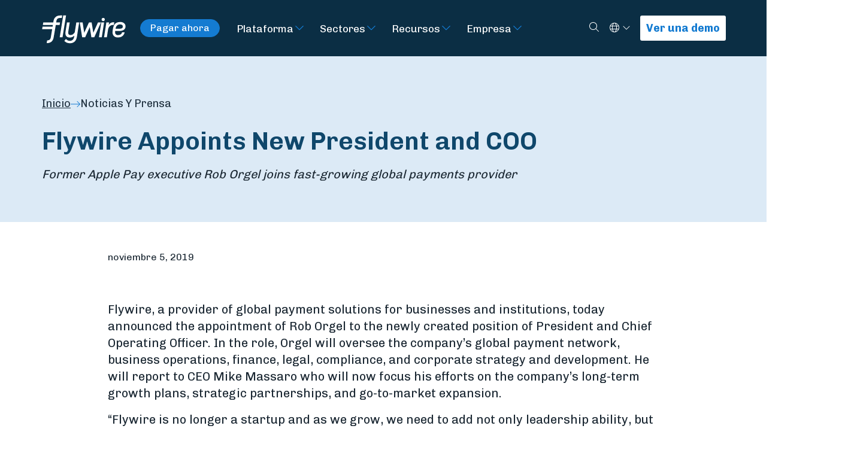

--- FILE ---
content_type: text/html; charset=UTF-8
request_url: https://www.flywire.com/es/news/flywire-appoints-new-president-chief-operating-officer
body_size: 15425
content:

<!doctype html><html class="bg-dark" lang="es"><head><meta charset="utf-8"><meta name="viewport" content="width=device-width, initial-scale=1, shrink-to-fit=no"><link rel="dns-prefetch" href="https://www.flywire.com"><link rel="preconnect" href="https://www.flywire.com" crossorigin><meta content="https://www.flywire.com///" property="og:image"><meta content="https://www.flywire.com///" property="twitter:image"><link rel="shortcut icon" type="image/ico" href="/media/img/favicon.ico" /><link type="image/x-icon" href="/media/img/favicon.ico" rel="shortcut icon"><link type="image/x-icon" href="/media/img/favicon.ico" rel="icon"><link rel="apple-touch-icon" sizes="180x180" href="/media/img/apple-icon-180x180.png"><link rel="icon" type="image/png" sizes="192x192"  href="/media/img/android-icon-192x192.png"><link rel="preload" href="https://fonts.googleapis.com/css?family=Chivo:300,400,700|Maitree:400,600&display=swap" as="style"><style type="text/css">@font-face {font-family:Chivo;font-style:normal;font-weight:300;src:url(/cf-fonts/s/chivo/5.0.11/latin-ext/300/normal.woff2);unicode-range:U+0100-02AF,U+0304,U+0308,U+0329,U+1E00-1E9F,U+1EF2-1EFF,U+2020,U+20A0-20AB,U+20AD-20CF,U+2113,U+2C60-2C7F,U+A720-A7FF;font-display:swap;}@font-face {font-family:Chivo;font-style:normal;font-weight:300;src:url(/cf-fonts/s/chivo/5.0.11/vietnamese/300/normal.woff2);unicode-range:U+0102-0103,U+0110-0111,U+0128-0129,U+0168-0169,U+01A0-01A1,U+01AF-01B0,U+0300-0301,U+0303-0304,U+0308-0309,U+0323,U+0329,U+1EA0-1EF9,U+20AB;font-display:swap;}@font-face {font-family:Chivo;font-style:normal;font-weight:300;src:url(/cf-fonts/s/chivo/5.0.11/latin/300/normal.woff2);unicode-range:U+0000-00FF,U+0131,U+0152-0153,U+02BB-02BC,U+02C6,U+02DA,U+02DC,U+0304,U+0308,U+0329,U+2000-206F,U+2074,U+20AC,U+2122,U+2191,U+2193,U+2212,U+2215,U+FEFF,U+FFFD;font-display:swap;}@font-face {font-family:Chivo;font-style:normal;font-weight:400;src:url(/cf-fonts/s/chivo/5.0.11/latin-ext/400/normal.woff2);unicode-range:U+0100-02AF,U+0304,U+0308,U+0329,U+1E00-1E9F,U+1EF2-1EFF,U+2020,U+20A0-20AB,U+20AD-20CF,U+2113,U+2C60-2C7F,U+A720-A7FF;font-display:swap;}@font-face {font-family:Chivo;font-style:normal;font-weight:400;src:url(/cf-fonts/s/chivo/5.0.11/vietnamese/400/normal.woff2);unicode-range:U+0102-0103,U+0110-0111,U+0128-0129,U+0168-0169,U+01A0-01A1,U+01AF-01B0,U+0300-0301,U+0303-0304,U+0308-0309,U+0323,U+0329,U+1EA0-1EF9,U+20AB;font-display:swap;}@font-face {font-family:Chivo;font-style:normal;font-weight:400;src:url(/cf-fonts/s/chivo/5.0.11/latin/400/normal.woff2);unicode-range:U+0000-00FF,U+0131,U+0152-0153,U+02BB-02BC,U+02C6,U+02DA,U+02DC,U+0304,U+0308,U+0329,U+2000-206F,U+2074,U+20AC,U+2122,U+2191,U+2193,U+2212,U+2215,U+FEFF,U+FFFD;font-display:swap;}@font-face {font-family:Chivo;font-style:normal;font-weight:700;src:url(/cf-fonts/s/chivo/5.0.11/vietnamese/700/normal.woff2);unicode-range:U+0102-0103,U+0110-0111,U+0128-0129,U+0168-0169,U+01A0-01A1,U+01AF-01B0,U+0300-0301,U+0303-0304,U+0308-0309,U+0323,U+0329,U+1EA0-1EF9,U+20AB;font-display:swap;}@font-face {font-family:Chivo;font-style:normal;font-weight:700;src:url(/cf-fonts/s/chivo/5.0.11/latin/700/normal.woff2);unicode-range:U+0000-00FF,U+0131,U+0152-0153,U+02BB-02BC,U+02C6,U+02DA,U+02DC,U+0304,U+0308,U+0329,U+2000-206F,U+2074,U+20AC,U+2122,U+2191,U+2193,U+2212,U+2215,U+FEFF,U+FFFD;font-display:swap;}@font-face {font-family:Chivo;font-style:normal;font-weight:700;src:url(/cf-fonts/s/chivo/5.0.11/latin-ext/700/normal.woff2);unicode-range:U+0100-02AF,U+0304,U+0308,U+0329,U+1E00-1E9F,U+1EF2-1EFF,U+2020,U+20A0-20AB,U+20AD-20CF,U+2113,U+2C60-2C7F,U+A720-A7FF;font-display:swap;}@font-face {font-family:Maitree;font-style:normal;font-weight:400;src:url(/cf-fonts/s/maitree/5.0.11/vietnamese/400/normal.woff2);unicode-range:U+0102-0103,U+0110-0111,U+0128-0129,U+0168-0169,U+01A0-01A1,U+01AF-01B0,U+0300-0301,U+0303-0304,U+0308-0309,U+0323,U+0329,U+1EA0-1EF9,U+20AB;font-display:swap;}@font-face {font-family:Maitree;font-style:normal;font-weight:400;src:url(/cf-fonts/s/maitree/5.0.11/latin/400/normal.woff2);unicode-range:U+0000-00FF,U+0131,U+0152-0153,U+02BB-02BC,U+02C6,U+02DA,U+02DC,U+0304,U+0308,U+0329,U+2000-206F,U+2074,U+20AC,U+2122,U+2191,U+2193,U+2212,U+2215,U+FEFF,U+FFFD;font-display:swap;}@font-face {font-family:Maitree;font-style:normal;font-weight:400;src:url(/cf-fonts/s/maitree/5.0.11/latin-ext/400/normal.woff2);unicode-range:U+0100-02AF,U+0304,U+0308,U+0329,U+1E00-1E9F,U+1EF2-1EFF,U+2020,U+20A0-20AB,U+20AD-20CF,U+2113,U+2C60-2C7F,U+A720-A7FF;font-display:swap;}@font-face {font-family:Maitree;font-style:normal;font-weight:400;src:url(/cf-fonts/s/maitree/5.0.11/thai/400/normal.woff2);unicode-range:U+0E01-0E5B,U+200C-200D,U+25CC;font-display:swap;}@font-face {font-family:Maitree;font-style:normal;font-weight:600;src:url(/cf-fonts/s/maitree/5.0.11/thai/600/normal.woff2);unicode-range:U+0E01-0E5B,U+200C-200D,U+25CC;font-display:swap;}@font-face {font-family:Maitree;font-style:normal;font-weight:600;src:url(/cf-fonts/s/maitree/5.0.11/vietnamese/600/normal.woff2);unicode-range:U+0102-0103,U+0110-0111,U+0128-0129,U+0168-0169,U+01A0-01A1,U+01AF-01B0,U+0300-0301,U+0303-0304,U+0308-0309,U+0323,U+0329,U+1EA0-1EF9,U+20AB;font-display:swap;}@font-face {font-family:Maitree;font-style:normal;font-weight:600;src:url(/cf-fonts/s/maitree/5.0.11/latin/600/normal.woff2);unicode-range:U+0000-00FF,U+0131,U+0152-0153,U+02BB-02BC,U+02C6,U+02DA,U+02DC,U+0304,U+0308,U+0329,U+2000-206F,U+2074,U+20AC,U+2122,U+2191,U+2193,U+2212,U+2215,U+FEFF,U+FFFD;font-display:swap;}@font-face {font-family:Maitree;font-style:normal;font-weight:600;src:url(/cf-fonts/s/maitree/5.0.11/latin-ext/600/normal.woff2);unicode-range:U+0100-02AF,U+0304,U+0308,U+0329,U+1E00-1E9F,U+1EF2-1EFF,U+2020,U+20A0-20AB,U+20AD-20CF,U+2113,U+2C60-2C7F,U+A720-A7FF;font-display:swap;}</style><link rel="stylesheet" href="/css/main.min.css?id=a4133ab3eda89cd5d57894ebdc446fc2"><link rel="stylesheet" href="/css/tw-main.min.css?id=06c5b5ecc9dba8c3cd55598b91ecb61f"><script data-cookieyes="cookieyes-analytics" src="https://cdn.optimizely.com/js/25231670039.js"></script><!-- Google Tag Manager --><script>(function(w,d,s,l,i){w[l]=w[l]||[];w[l].push({'gtm.start':
new Date().getTime(),event:'gtm.js'});var f=d.getElementsByTagName(s)[0],
j=d.createElement(s),dl=l!='dataLayer'?'&l='+l:'';j.async=true;j.src=
'https://www.googletagmanager.com/gtm.js?id='+i+dl;f.parentNode.insertBefore(j,f);
})(window,document,'script','dataLayer','GTM-K62FK7Z');</script><!-- End Google Tag Manager --><script type="text/javascript">
    const marketoFormIds = [];
</script><script src="//app-ab37.marketo.com/js/forms2/js/forms2.min.js"></script><script type="text/javascript" defer>

    const fallbackMessage = `
        <div id="fallbackMessage" class="mktoFallbackMessage -visible"></div>
    `;

    window.translate ||= function(key) {
        if (Object.hasOwn(GLOBAL_TRANSLATIONS, key)) {
            return GLOBAL_TRANSLATIONS[key];
        }

        return key;
    }

    var displayFallback = function(formId) {
        var formEl = document.getElementById('mktoForm_' + formId);

        // Append fallback message after form
        formEl.insertAdjacentHTML('afterend', fallbackMessage);
    }

    var onLoadMktoForm = function(formId) {

        return function(form) {

            if ( form === null ) {
                displayFallback(formId);
                return;
            }

            const formObserver = new MutationObserver(function(mutations, observer) {
                const hasErrors = form.getFormElem().find('.mktoError-custom').length;
                let submitted = false;

                // Display Form's generic error message
                if (hasErrors >= 1) {
                    form.getFormElem().siblings('.mktoGenericError').addClass('visible');
                } else {
                    form.getFormElem().siblings('.mktoGenericError').removeClass('visible');
                }

                for (let i = 0; i < mutations.length; i++) {
                    if ('BUTTON' === mutations[i].target.nodeName) {
                        submitted = true;
                    }
                }

                if (!submitted) {
                    return;
                }

                mutations.forEach(function(mutation) {
                    if ('DIV' === mutation.target.nodeName) {
                        const addedNode = mutation.addedNodes[0];

                        addedNode.classList.add('mktoError-custom');
                        addedNode.childNodes.forEach(function(childNode) {
                            childNode.classList.add('visible');
                        });
                    }
                });
            });

            formObserver.observe(form.getFormElem()[0], { childList: true, subtree: true });

            form.addHiddenFields({ munchkinId: "372-QSQ-649" });

            form.getFormElem()
                .find('label').each(function (idx, lbl) {
                    if(lbl.textContent.length > 0) {
                        const endsWithColon = lbl.textContent.endsWith(':');
                        const key = lbl.textContent.replaceAll(/[*:]/g, '');
                        lbl.childNodes[lbl.childNodes.length - 1].textContent = translate(key)+(endsWithColon ? ':' : '');
                    }
                })
                .end()
                .find('option').each(function (idx, opt) {
                    opt.textContent = translate(opt.textContent);
                })
                .end()
                .find('button').each(function (idx, btn) {
                    btn.textContent = translate(btn.textContent);
                })
                .end()
                .find('.mktoHtmlText > div').each(function (idx, div) {
                    const anchor = div.querySelector('a');
                    if( div.textContent.trim() === anchor.textContent.trim() ) {
                        anchor.textContent = translate(anchor.textContent);
                    }
                })
            ;

            form.onValidate(function(success) {
                const element = form.getFormElem();

                if (success === false) {
                    const invalidInputs = element.find('.mktoInvalid');
                    invalidInputs.each(function() {
                        const label = element.find('label[for="' + this.id + '"]');
                        let labelText = label[0].innerText.replace(':', '');

                        switch (this.id) {
                            case 'Company':
                            case 'companyNameHeader':
                                labelText = '* ORGANIZATION';
                                break;
                        }

                        const template = `
                            <div class="mktoError mktoError-custom" style="right: 199.5px; bottom: -35px;"><div class="mktoErrorArrowWrap"><div class="mktoErrorArrow"></div></div><div id="ValidMsg` + this.id + `" role="alert" tabindex="-1" class="visible mktoErrorMsg">` + labelText + ` is required</div></div>`;

                        $(template).insertAfter('#' + this.id);
                    });
                }
            });

            form.onSuccess(function() {
                form.getFormElem()[0].className += " -hidden";
                document.getElementById('mktoSuccessMessage_' + formId).className += " -visible";
                return false;
            })

            document.addEventListener('change', function(event) {
                const element = event.target;

                if (element.classList.contains('mktoValid') || element.classList.contains('mktoInvalid')) {
                    const errorMessage = document.getElementById('ValidMsg' + element.id);
                    if (errorMessage) {
                        errorMessage.parentElement.remove();
                    }
                }
            })
            }
    }

    // Load Marketo Forms
    // This function will load all forms with the specified IDs
    // Based of https://blog.teknkl.com/multiple-forms-multiple-times
    var loadMarketoForms = function() {
        if (marketoFormIds.length === 0) {
            return;
        }

        /* util */
        var arrayify = getSelection.call.bind([].slice);

        /* const */
        var MKTOFORM_ID_ATTRNAME = "data-formId";

        /* fix inter-form label bug! */
        MktoForms2.whenRendered(function(form) {
            const formEl = form.getFormElem()[0];
            const formId = formEl.dataset.formid;
            const rando = "_" + formId;

            arrayify(formEl.querySelectorAll("label[for]"))
                .map(function(labelEl){
                    return {
                        label : labelEl,
                        input: formEl.querySelector('[id="' + labelEl.htmlFor + '"]'),
                        instruction: formEl.querySelector('[id="' + labelEl.htmlFor + '"] + .mktoInstruction')
                    }
                })
                .forEach(function(field) {
                    if(field.input){

                        const labelId = field.label.id;
                        const instructionId = field.instruction.id;

                        if ("0" && field.label.id === 'LblEmail') {
                            field.label.id = 'LblEmailHeader';
                        }

                        field.label.id = field.label.id + rando;

                        if(!field.input.hasAttribute("data-uniquified")){
                            if ("0" && field.input.id === 'Email') {
                                field.input.id = 'EmailHeader';
                            }
                            field.input.id = field.input.id + rando;
                            field.input.setAttribute("data-uniquified","true");

                            field.instruction.id = field.instruction.id + rando;

                            // Replace "LblEmail" with field.label.id in the aria-labelledby attribute
                            if (field.input.hasAttribute("aria-labelledby")) {
                                const ariaLabelledby = field.input.getAttribute("aria-labelledby");
                                const updatedAriaLabelledby = ariaLabelledby
                                    .replace(labelId, field.label.id)
                                    .replace(instructionId, field.instruction.id);
                                field.input.setAttribute("aria-labelledby", updatedAriaLabelledby);
                            }
                        }

                        field.label.htmlFor = field.input.id;
                    }

                    if (field.input && field.input.tagName === 'SELECT') {
                        // Only set selected/disabled on first option if select has no value
                        if (!field.input.value) {
                            const firstOption = field.input.querySelector('option:first-child');
                            if (firstOption) {
                                firstOption.setAttribute('selected', 'selected');
                                firstOption.selected = true;
                                if(firstOption.value === '') {
                                    firstOption.setAttribute('disabled', 'disabled');
                                    firstOption.disabled = true;
                                }
                            }
                        }
                    }
                });
        });

        /* chain, ensuring only one #mktoForm_nnn exists at a time */
        arrayify(marketoFormIds).forEach(function(formId) {
            const loadForm = MktoForms2.loadForm.bind(
                MktoForms2,
                "//app-ab37.marketo.com/",
                "372-QSQ-649",
                formId,
                onLoadMktoForm(formId)
            );
            const formEls = arrayify(document.querySelectorAll("[" + MKTOFORM_ID_ATTRNAME + '="' + formId + '"]'));

            (function loadFormCb(formEls) {
                var formEl = formEls.shift();
                formEl.id = "mktoForm_" + formId;

                loadForm(function(form) {
                    formEl.id = "";
                    if (formEls.length) {
                        loadFormCb(formEls);
                    }
                });
            })(formEls);
        });
    }
</script><script>
    var GLOBAL_TRANSLATIONS = {"Business":"Negocios","Continue":"Continuar","Get a Demo":"Solicitar una demo","Keep Reading":"Siga leyendo","Log in":"Iniciar sesi\u00f3n","Meet the Team":"Conozca al equipo.","Other":"Otros","Search":"Buscar","Search by Keyword":"Buscar por palabra clave","sign up":"Registrarse","Starting with":"Empezando por","Start typing payment recipient's name":"Empiece a escribir el nombre del destinatario del pago","First Name":"Nombre","Last Name":"Apellido","Email":"Correo electr\u00f3nico","Institution\/Company":"Nombre de Instituci\u00f3n \/ Empresa","Industry":"Sector","Select":"Seleccionar","Education":"Educaci\u00f3n","Healthcare":"Sanidad","Travel":"Viajes","Submit":"Enviar","What do I do?":"\u00bfA qu\u00e9 me dedico?","What's my favorite thing about Flywire?":"\u00bfQu\u00e9 es lo que m\u00e1s me gusta de Flywire?","Where am I based?":"\u00bfD\u00f3nde resido?","Who am I?":"\u00bfQui\u00e9n soy?","Copyright \u00a9Flywire":"Copyright \u00a9 Flywire","All rights reserved. Flywire is a trademark of Flywire Corporation.":"Todos los derechos reservados. Flywire es una marca comercial de Flywire Corporation.","Where do you work?":"\u00bfDonde trabajas?","What is my role?":"\u00bfQu\u00e9 puesto tengo?","What I do in our global payments network?":"\u00bfQu\u00e9 hago en nuestra red global de pagos?","What are my super powers?":"\u00bfCu\u00e1les son mis superpoderes?","Thanks for your interest. We will contact you shortly to schedule a demo!":"Gracias por su inter\u00e9s. \u00a1Nos pondremos en contacto con usted en breve para programar una demostraci\u00f3n de los servicios de Flywire!","Anything you want us to know?":"\u00bfQuiere a\u00f1adir algo m\u00e1s?","What organization do you work for?":"\u00bfPara qu\u00e9 organizaci\u00f3n trabajas?","Company":"Empresa","Which Flywire Champion referred you?":"Which Flywire Champion referred you?","Go to flywire.com":"Ir a flywire.com","or":"o","Country":"Pa\u00eds","Institution":"Nombre de Instituci\u00f3n","Job Title":"Puesto Laboral","Businesses":"Negocios","Payers":"Pagadores","Pause scroll":"Pausar desplazamiento","Resume scroll":"Reanudar desplazamiento","Get in touch":"Contactar","Pay Now":"Pagar ahora","Business Email":"Correo electr\u00f3nico empresarial","Revenue Range":"Escala de ingresos","Sorry, there was a problem.":"Lo sentimos, se ha producido un problema.","You'll find more details highlighted below.":"Encontrar\u00e1 m\u00e1s detalles destacados a continuaci\u00f3n.","Don't have a business email? Contact us here.":"\u00bfNo tienes correo electr\u00f3nico de empresa? Cont\u00e1ctanos aqu\u00ed.","Select...":"Seleccionar...","Institution name":"Nombre de la instituci\u00f3n","Organization":"Organizaci\u00f3n","When are you looking to make a purchase decision?":"\u00bfCu\u00e1ndo prev\u00e9 tomar una decisi\u00f3n de compra?","Just Researching":"Me estoy informando","Comparing Options":"Estoy comparando opciones","Looking for a Demo":"Estoy buscando una demostraci\u00f3n","Ready to Buy":"Estoy a punto para contratar","What's your biggest challenge right now?":"\u00bfCu\u00e1l es su mayor reto ahora mismo?","ERP":"Planificaci\u00f3n de recursos empresariales (ERP)","Phone Number":"N\u00famero de tel\u00e9fono","Net Patient Revenue":"Ingresos netos de pacientes","How many total students do you enroll per year?":"\u00bfQu\u00e9 cantidad de estudiantes en total inscribe al a\u00f1o?","How many international students do you enroll per year?":"\u00bfQu\u00e9 cantidad de estudiantes internacionales inscribe al a\u00f1o?","How many international students do you recruit per year?":"\u00bfQu\u00e9 cantidad de estudiantes internacionales selecciona al a\u00f1o?","Sub Industry":"Subsector","Air Ambulance":"Ambulancia a\u00e9rea","Apparel\/Fashion":"Ropa\/moda","Assistance Provider\/TPA":"Proveedor de asistencia\/administrador externo","Cost Containment":"Contenci\u00f3n de costes","Food\/Agriculture":"Alimentaci\u00f3n\/agricultura","Franchise":"Franquicia","Industrial Manufacturing":"Fabricaci\u00f3n industrial","Insurance":"Seguros","Internet & Software":"Internet y software","Manufacturing":"Fabricaci\u00f3n","Media & Royalties":"Medios de comunicaci\u00f3n y regal\u00edas","Membership Fees":"Cuotas de suscripci\u00f3n","Professional Services":"Servicios profesionales","Start typing the country\/region name":"Empiece a escribir el nombre del pa\u00eds\/regi\u00f3n","All other countries\/regions":"Todos los dem\u00e1s pa\u00edses\/regiones","Country\/Region":"Pa\u00eds\/Regi\u00f3n"};
</script><script type="text/javascript">
    window.site = {
        algoliaAppId: "2ST1GFY6F8",
        algoliaSearchKey: "a41ebb76d2a6616621a219027f33f6e5",
    };
</script><style></style><title>Flywire Appoints New President and COO | Flywire</title><meta name="generator" content="SEOmatic">
<meta name="referrer" content="no-referrer-when-downgrade">
<meta name="robots" content="all">
<meta content="es" property="og:locale">
<meta content="pt" property="og:locale:alternate">
<meta content="fr" property="og:locale:alternate">
<meta content="ja" property="og:locale:alternate">
<meta content="ko" property="og:locale:alternate">
<meta content="zh" property="og:locale:alternate">
<meta content="en" property="og:locale:alternate">
<meta content="Flywire" property="og:site_name">
<meta content="website" property="og:type">
<meta content="https://www.flywire.com/es/news/flywire-appoints-new-president-chief-operating-officer" property="og:url">
<meta content="Flywire Appoints New President and COO | Flywire" property="og:title">
<meta content="1200" property="og:image:width">
<meta content="630" property="og:image:height">
<meta name="twitter:card" content="summary_large_image">
<meta name="twitter:site" content="@flywire">
<meta name="twitter:creator" content="@flywire">
<meta name="twitter:title" content="Flywire Appoints New President and COO | Flywire">
<meta name="twitter:image:width" content="796">
<meta name="twitter:image:height" content="418">
<link href="https://www.flywire.com/es/news/flywire-appoints-new-president-chief-operating-officer" rel="canonical">
<link href="https://www.flywire.com/es" rel="home">
<link href="https://www.flywire.com/pt/news/flywire-appoints-new-president-chief-operating-officer" rel="alternate" hreflang="pt">
<link href="https://www.flywire.com/fr/news/flywire-appoints-new-president-chief-operating-officer" rel="alternate" hreflang="fr">
<link href="https://www.flywire.com/ja/news/flywire-appoints-new-president-chief-operating-officer" rel="alternate" hreflang="ja">
<link href="https://www.flywire.com/ko/news/flywire-appoints-new-president-chief-operating-officer" rel="alternate" hreflang="ko">
<link href="https://www.flywire.com/es/news/flywire-appoints-new-president-chief-operating-officer" rel="alternate" hreflang="es">
<link href="https://www.flywire.com/zh/news/flywire-appoints-new-president-chief-operating-officer" rel="alternate" hreflang="zh">
<link href="https://www.flywire.com/news/flywire-appoints-new-president-chief-operating-officer" rel="alternate" hreflang="x-default">
<link href="https://www.flywire.com/news/flywire-appoints-new-president-chief-operating-officer" rel="alternate" hreflang="en"></head><body  class="section-news news"><!-- Google Tag Manager (noscript) --><noscript><iframe src="https://www.googletagmanager.com/ns.html?id=GTM-K62FK7Z"
    height="0" width="0" style="display:none;visibility:hidden"></iframe></noscript><!-- End Google Tag Manager (noscript) --><div id="shell"><header class="header -primary"><a id="main-skip-link" href="#main-content" class="sr-only skip-content -mainContent">Skip to Main Content</a><div class="header__content navigation" id="mainNavigation"><div class="fw-container"><div class="navigation__wrapper"><div class="navigation__content"><a class="w-[100px] xxs:w-[140px] focus:outline-white" href="https://www.flywire.com/es/"><img class="lazyload" data-src="/media/img/flywire-logo.svg" alt="Flywire"></a><div class="hidden text-p3 mx-6 md:flex"><a
                            class="py-1.5 px-4 inline-flex text-p3 border border-solid border-blue-flywire bg-blue-flywire text-white rounded-full grow-0 basis-auto font-normal leading-none whitespace-nowrap hover:bg-white hover:text-blue-ultra-dark"
                            href="https://pay.flywire.com/es"
                            data-testid="pay-now-button-desktop"
                        >Pagar ahora</a></div><div class="desktop"><nav class="nav primary" aria-label="Primary navigation"><ul class="nav__list"><li class="nav__item -arrow group"><a class="nav__link" href="https://www.flywire.com/es/platform" aria-label="Visit Plataforma">Plataforma</a><button class="nav__subTrigger" data-toggle="dropdown" aria-haspopup="true" aria-expanded="false" aria-label="Toggle submenu for Plataforma"><span class=""><svg class="w-4 h-4 w-5 h-5 fill-blue-flywire group-hover:-rotate-90 group-hover:fill-green-light" xmlns="http://www.w3.org/2000/svg" viewBox="0 0 448 512"><!--! Font Awesome Pro 6.7.2 by @fontawesome - https://fontawesome.com License - https://fontawesome.com/license (Commercial License) Copyright 2024 Fonticons, Inc. --><path d="M212.7 363.3c6.2 6.2 16.4 6.2 22.6 0l160-160c6.2-6.2 6.2-16.4 0-22.6s-16.4-6.2-22.6 0L224 329.4 75.3 180.7c-6.2-6.2-16.4-6.2-22.6 0s-6.2 16.4 0 22.6l160 160z"/></svg></span></button><div class="dropdown " aria-labelledby="Plataforma"><ul class="dropdown__list"><li class="dropdown__item"><a class="nav__link" href="https://www.flywire.com/es/platform/global-payment-network" aria-label="Visit Red Global de Pagos">Red Global de Pagos</a><div class="dropdown " aria-labelledby="Red Global de Pagos"><ul class="dropdown__list"></ul></div></li><li class="dropdown__item"><a class="nav__link" href="https://www.flywire.com/es/platform/integrations" aria-label="Visit Integraciones">Integraciones</a><div class="dropdown " aria-labelledby="Integraciones"><ul class="dropdown__list"><li class="dropdown__item"><a class="nav__link" href="https://www.flywire.com/es/platform/integrations/pay-by-link">Pago por enlace</a></li><li class="dropdown__item"><a class="nav__link" href="https://www.flywire.com/es/platform/integrations/checkout">Caja</a></li><li class="dropdown__item"><a class="nav__link" href="https://www.flywire.com/es/platform/integrations/api">API</a></li><li class="dropdown__item"><a class="nav__link" href="https://www.flywire.com/es/platform/integrations/software-integrations">ERP &amp; CRM Systems</a></li></ul></div></li><li class="dropdown__item"><a class="nav__link" href="https://www.flywire.com/es/platform/invoicing" aria-label="Visit Facturación">Facturación</a><div class="dropdown " aria-labelledby="Facturación"><ul class="dropdown__list"></ul></div></li></ul></div></li><li class="nav__item -arrow group"><a class="nav__link" href="https://www.flywire.com/es/industries" aria-label="Visit Sectores">Sectores</a><button class="nav__subTrigger" data-toggle="dropdown" aria-haspopup="true" aria-expanded="false" aria-label="Toggle submenu for Sectores"><span class=""><svg class="w-4 h-4 w-5 h-5 fill-blue-flywire group-hover:-rotate-90 group-hover:fill-green-light" xmlns="http://www.w3.org/2000/svg" viewBox="0 0 448 512"><!--! Font Awesome Pro 6.7.2 by @fontawesome - https://fontawesome.com License - https://fontawesome.com/license (Commercial License) Copyright 2024 Fonticons, Inc. --><path d="M212.7 363.3c6.2 6.2 16.4 6.2 22.6 0l160-160c6.2-6.2 6.2-16.4 0-22.6s-16.4-6.2-22.6 0L224 329.4 75.3 180.7c-6.2-6.2-16.4-6.2-22.6 0s-6.2 16.4 0 22.6l160 160z"/></svg></span></button><div class="dropdown mega-menu" aria-labelledby="Sectores"><ul class="dropdown__list"><li class="dropdown__item"><a class="nav__link" href="https://www.flywire.com/es/industries/education" aria-label="Visit Educación">Educación</a><div class="dropdown " aria-labelledby="Educación"><ul class="dropdown__list"><li class="dropdown__item"><a class="nav__link" href="https://www.flywire.com/es/industries/education/solution">Solución</a></li><li class="dropdown__item"><a class="nav__link" href="https://www.flywire.com/es/industries/education/institutions">Instituciones</a></li><li class="dropdown__item"><a class="nav__link" href="https://www.flywire.com/es/industries/education/students">Estudiantado</a></li><li class="dropdown__item"><a class="nav__link" href="https://www.flywire.com/es/industries/education/agents">Agents</a></li><li class="dropdown__item"><a class="nav__link" href="https://www.flywire.com/es/industries/education/partners">Socios</a></li></ul></div></li><li class="dropdown__item"><a class="nav__link" href="https://www.flywire.com/es/industries/travel" aria-label="Visit Viajes">Viajes</a><div class="dropdown " aria-labelledby="Viajes"><ul class="dropdown__list"><li class="dropdown__item"><a class="nav__link" href="https://www.flywire.com/es/industries/travel/travel-operators">Empresas Operadoras de Viajes</a></li><li class="dropdown__item"><a class="nav__link" href="https://www.flywire.com/es/industries/travel/dmc">DMCs</a></li><li class="dropdown__item"><a class="nav__link" href="https://www.flywire.com/es/industries/travel/accommodations-hospitality">Accommodations &amp; Hospitality</a></li><li class="dropdown__item"><a class="nav__link" href="https://www.flywire.com/es/industries/travel/timeshares-vacation-clubs">Multipropiedad y Clubes de Vacaciones</a></li><li class="dropdown__item"><a class="nav__link" href="https://www.flywire.com/es/industries/travel/accommodations">Alojamientos</a></li><li class="dropdown__item"><a class="nav__link" href="https://www.flywire.com/es/industries/travel/partners">Socios</a></li></ul></div></li><li class="dropdown__item"><a class="nav__link" href="https://www.flywire.com/es/industries/b2b" aria-label="Visit B2B">B2B</a><div class="dropdown " aria-labelledby="B2B"><ul class="dropdown__list"><li class="dropdown__item"><a class="nav__link" href="https://www.flywire.com/es/industries/b2b/solution">Soluciones</a></li><li class="dropdown__item"><a class="nav__link" href="https://www.flywire.com/es/industries/b2b/global-insurers">Seguro</a></li><li class="dropdown__item"><a class="nav__link" href="https://www.flywire.com/es/industries/b2b/franchising">Franquicia</a></li><li class="dropdown__item"><a class="nav__link" href="https://www.flywire.com/es/industries/b2b/saas">SaaS</a></li><li class="dropdown__item"><a class="nav__link" href="https://www.flywire.com/es/industries/b2b/partners">Socios</a></li><li class="dropdown__item"><a class="nav__link" href="https://www.flywire.com/resources?categories=business,case-study#resourceblock">Case Studies</a></li></ul></div></li><li class="dropdown__item"><a class="nav__link" href="https://www.flywire.com/es/industries/healthcare" aria-label="Visit Sanidad">Sanidad</a><div class="dropdown " aria-labelledby="Sanidad"><ul class="dropdown__list"><li class="dropdown__item"><a class="nav__link" href="https://www.flywire.com/es/industries/healthcare/solution">Solution</a></li><li class="dropdown__item"><a class="nav__link" href="https://www.flywire.com/es/industries/healthcare/specialties">Specialty Providers</a></li></ul></div></li></ul></div></li><li class="nav__item -arrow group"><a class="nav__link" href="https://www.flywire.com/es/resources" aria-label="Visit Recursos">Recursos</a><button class="nav__subTrigger" data-toggle="dropdown" aria-haspopup="true" aria-expanded="false" aria-label="Toggle submenu for Recursos"><span class=""><svg class="w-4 h-4 w-5 h-5 fill-blue-flywire group-hover:-rotate-90 group-hover:fill-green-light" xmlns="http://www.w3.org/2000/svg" viewBox="0 0 448 512"><!--! Font Awesome Pro 6.7.2 by @fontawesome - https://fontawesome.com License - https://fontawesome.com/license (Commercial License) Copyright 2024 Fonticons, Inc. --><path d="M212.7 363.3c6.2 6.2 16.4 6.2 22.6 0l160-160c6.2-6.2 6.2-16.4 0-22.6s-16.4-6.2-22.6 0L224 329.4 75.3 180.7c-6.2-6.2-16.4-6.2-22.6 0s-6.2 16.4 0 22.6l160 160z"/></svg></span></button><div class="dropdown " aria-labelledby="Recursos"><ul class="dropdown__list"><li class="dropdown__item"><a class="nav__link" href="https://www.flywire.com/es/resources?categories=blog" aria-label="Visit Blog">Blog</a><div class="dropdown " aria-labelledby="Blog"><ul class="dropdown__list"></ul></div></li><li class="dropdown__item"><a class="nav__link" href="https://www.flywire.com/es/resources?categories=case-study" aria-label="Visit Case Studies">Case Studies</a><div class="dropdown " aria-labelledby="Case Studies"><ul class="dropdown__list"></ul></div></li><li class="dropdown__item"><a class="nav__link" href="https://www.flywire.com/es/resources?categories=reports" aria-label="Visit Reports">Reports</a><div class="dropdown " aria-labelledby="Reports"><ul class="dropdown__list"></ul></div></li><li class="dropdown__item"><a class="nav__link" href="https://www.flywire.com/es/resources?categories=video" aria-label="Visit Videos">Videos</a><div class="dropdown " aria-labelledby="Videos"><ul class="dropdown__list"></ul></div></li><li class="dropdown__item"><a class="nav__link" href="https://www.flywire.com/es/resources?categories=webinars" aria-label="Visit Webinars">Webinars</a><div class="dropdown " aria-labelledby="Webinars"><ul class="dropdown__list"></ul></div></li></ul></div></li><li class="nav__item -arrow group"><a class="nav__link" href="https://www.flywire.com/es/company/about" aria-label="Visit Empresa">Empresa</a><button class="nav__subTrigger" data-toggle="dropdown" aria-haspopup="true" aria-expanded="false" aria-label="Toggle submenu for Empresa"><span class=""><svg class="w-4 h-4 w-5 h-5 fill-blue-flywire group-hover:-rotate-90 group-hover:fill-green-light" xmlns="http://www.w3.org/2000/svg" viewBox="0 0 448 512"><!--! Font Awesome Pro 6.7.2 by @fontawesome - https://fontawesome.com License - https://fontawesome.com/license (Commercial License) Copyright 2024 Fonticons, Inc. --><path d="M212.7 363.3c6.2 6.2 16.4 6.2 22.6 0l160-160c6.2-6.2 6.2-16.4 0-22.6s-16.4-6.2-22.6 0L224 329.4 75.3 180.7c-6.2-6.2-16.4-6.2-22.6 0s-6.2 16.4 0 22.6l160 160z"/></svg></span></button><div class="dropdown mega-menu" aria-labelledby="Empresa"><ul class="dropdown__list"><li class="dropdown__item"><a class="nav__link" href="https://www.flywire.com/es/company/about" aria-label="Visit Acerca De">Acerca De</a><div class="dropdown menu-column" aria-labelledby="Acerca De"><ul class="dropdown__list"><li class="dropdown__item"><a class="nav__link" href="https://www.flywire.com/es/company/values">Values</a></li><li class="dropdown__item"><a class="nav__link" href="https://www.flywire.com/es/company/leadership">Liderazgo</a></li><li class="dropdown__item"><a class="nav__link" href="https://ir.flywire.com/" target="_blank">Inversores</a></li><li class="dropdown__item"><a class="nav__link" href="https://www.flywire.com/es/company/foundation">Charitable Foundation</a></li><li class="dropdown__item"><a class="nav__link" href="https://www.flywire.com/es/company/belonging">Building a Culture of Belonging</a></li><li class="dropdown__item"><a class="nav__link" href="https://www.flywire.com/es/company/social-impact">Social Impact at Flywire</a></li><li class="dropdown__item"><a class="nav__link" href="https://www.flywire.com/es/company/news">Noticias Y Prensa</a></li><li class="dropdown__item"><a class="nav__link" href="https://www.flywire.com/es/company/partners">Socios</a></li><li class="dropdown__item"><a class="nav__link" href="https://www.flywire.com/es/company/security">Seguridad</a></li><li class="dropdown__item"><a class="nav__link" href="https://www.flywire.com/es/company/contact">Contacto</a></li></ul></div></li><li class="dropdown__item"><a class="nav__link" href="https://www.flywire.com/es/company/careers" aria-label="Visit Roles">Roles</a><div class="dropdown " aria-labelledby="Roles"><ul class="dropdown__list"><li class="dropdown__item"><a class="nav__link" href="https://www.flywire.com/company/careers#job-openings">Job Openings</a></li><li class="dropdown__item"><a class="nav__link" href="https://www.flywire.com/es/company/careers/learning-development">Learning &amp; Development</a></li><li class="dropdown__item"><a class="nav__link" href="https://www.flywire.com/es/company/careers/inside-flywire">Adentro Flywire</a></li></ul></div></li></ul></div></li></ul></nav></div><nav class="nav primary -mobile js-mobileMenu" id="mobile-menu" aria-label="Primary mobile navigation"><a class="menu-toggle -close" href="#shell"><span class="sr-only">Close Menu</span><span class=""><svg class="w-4 h-4 w-5 h-5 fill-white" xmlns="http://www.w3.org/2000/svg" viewBox="0 0 384 512"><path d="M324.5 411.1c6.2 6.2 16.4 6.2 22.6 0s6.2-16.4 0-22.6L214.6 256 347.1 123.5c6.2-6.2 6.2-16.4 0-22.6s-16.4-6.2-22.6 0L192 233.4 59.6 100.9c-6.2-6.2-16.4-6.2-22.6 0s-6.2 16.4 0 22.6L169.4 256 36.9 388.5c-6.2 6.2-6.2 16.4 0 22.6s16.4 6.2 22.6 0L192 278.6 324.5 411.1z" fill="currentColor" /></svg></span></a><ul class="nav__list"><li class="nav__item p-5 md:hidden"><a
                class="nav__link py-1.5 px-4 inline-flex text-p3 border border-solid border-blue-flywire bg-blue-flywire text-white rounded-full grow-0 basis-auto font-normal leading-none hover:bg-white hover:!text-blue-ultra-dark"
                href="https://pay.flywire.com/es"
                data-testid="pay-now-button-mobile"
            >Pagar ahora</a></li><li class="nav__item"><a class="nav__link" href="https://www.flywire.com/es/platform" aria-label="Visit Plataforma">Plataforma</a><div class="dropdown " aria-labelledby="Plataforma"><ul class="dropdown__list"><li class="dropdown__item"><a class="nav__link" href="https://www.flywire.com/es/platform/global-payment-network" aria-label="Visit Red Global de Pagos">Red Global de Pagos</a><div class="dropdown " aria-labelledby="Red Global de Pagos"><ul class="dropdown__list"></ul></div></li><li class="dropdown__item"><a class="nav__link" href="https://www.flywire.com/es/platform/integrations" aria-label="Visit Integraciones">Integraciones</a><div class="dropdown " aria-labelledby="Integraciones"><ul class="dropdown__list"><li class="dropdown__item"><a class="nav__link" href="https://www.flywire.com/es/platform/integrations/pay-by-link">Pago por enlace</a></li><li class="dropdown__item"><a class="nav__link" href="https://www.flywire.com/es/platform/integrations/checkout">Caja</a></li><li class="dropdown__item"><a class="nav__link" href="https://www.flywire.com/es/platform/integrations/api">API</a></li><li class="dropdown__item"><a class="nav__link" href="https://www.flywire.com/es/platform/integrations/software-integrations">ERP &amp; CRM Systems</a></li></ul></div></li><li class="dropdown__item"><a class="nav__link" href="https://www.flywire.com/es/platform/invoicing" aria-label="Visit Facturación">Facturación</a><div class="dropdown " aria-labelledby="Facturación"><ul class="dropdown__list"></ul></div></li></ul></div></li><li class="nav__item"><a class="nav__link" href="https://www.flywire.com/es/industries" aria-label="Visit Sectores">Sectores</a><div class="dropdown mega-menu" aria-labelledby="Sectores"><ul class="dropdown__list"><li class="dropdown__item"><a class="nav__link" href="https://www.flywire.com/es/industries/education" aria-label="Visit Educación">Educación</a><div class="dropdown " aria-labelledby="Educación"><ul class="dropdown__list"><li class="dropdown__item"><a class="nav__link" href="https://www.flywire.com/es/industries/education/solution">Solución</a></li><li class="dropdown__item"><a class="nav__link" href="https://www.flywire.com/es/industries/education/institutions">Instituciones</a></li><li class="dropdown__item"><a class="nav__link" href="https://www.flywire.com/es/industries/education/students">Estudiantado</a></li><li class="dropdown__item"><a class="nav__link" href="https://www.flywire.com/es/industries/education/agents">Agents</a></li><li class="dropdown__item"><a class="nav__link" href="https://www.flywire.com/es/industries/education/partners">Socios</a></li></ul></div></li><li class="dropdown__item"><a class="nav__link" href="https://www.flywire.com/es/industries/travel" aria-label="Visit Viajes">Viajes</a><div class="dropdown " aria-labelledby="Viajes"><ul class="dropdown__list"><li class="dropdown__item"><a class="nav__link" href="https://www.flywire.com/es/industries/travel/travel-operators">Empresas Operadoras de Viajes</a></li><li class="dropdown__item"><a class="nav__link" href="https://www.flywire.com/es/industries/travel/dmc">DMCs</a></li><li class="dropdown__item"><a class="nav__link" href="https://www.flywire.com/es/industries/travel/accommodations-hospitality">Accommodations &amp; Hospitality</a></li><li class="dropdown__item"><a class="nav__link" href="https://www.flywire.com/es/industries/travel/timeshares-vacation-clubs">Multipropiedad y Clubes de Vacaciones</a></li><li class="dropdown__item"><a class="nav__link" href="https://www.flywire.com/es/industries/travel/accommodations">Alojamientos</a></li><li class="dropdown__item"><a class="nav__link" href="https://www.flywire.com/es/industries/travel/partners">Socios</a></li></ul></div></li><li class="dropdown__item"><a class="nav__link" href="https://www.flywire.com/es/industries/b2b" aria-label="Visit B2B">B2B</a><div class="dropdown " aria-labelledby="B2B"><ul class="dropdown__list"><li class="dropdown__item"><a class="nav__link" href="https://www.flywire.com/es/industries/b2b/solution">Soluciones</a></li><li class="dropdown__item"><a class="nav__link" href="https://www.flywire.com/es/industries/b2b/global-insurers">Seguro</a></li><li class="dropdown__item"><a class="nav__link" href="https://www.flywire.com/es/industries/b2b/franchising">Franquicia</a></li><li class="dropdown__item"><a class="nav__link" href="https://www.flywire.com/es/industries/b2b/saas">SaaS</a></li><li class="dropdown__item"><a class="nav__link" href="https://www.flywire.com/es/industries/b2b/partners">Socios</a></li><li class="dropdown__item"><a class="nav__link" href="https://www.flywire.com/resources?categories=business,case-study#resourceblock">Case Studies</a></li></ul></div></li><li class="dropdown__item"><a class="nav__link" href="https://www.flywire.com/es/industries/healthcare" aria-label="Visit Sanidad">Sanidad</a><div class="dropdown " aria-labelledby="Sanidad"><ul class="dropdown__list"><li class="dropdown__item"><a class="nav__link" href="https://www.flywire.com/es/industries/healthcare/solution">Solution</a></li><li class="dropdown__item"><a class="nav__link" href="https://www.flywire.com/es/industries/healthcare/specialties">Specialty Providers</a></li></ul></div></li></ul></div></li><li class="nav__item"><a class="nav__link" href="https://www.flywire.com/es/resources" aria-label="Visit Recursos">Recursos</a><div class="dropdown " aria-labelledby="Recursos"><ul class="dropdown__list"><li class="dropdown__item"><a class="nav__link" href="https://www.flywire.com/es/resources?categories=blog" aria-label="Visit Blog">Blog</a><div class="dropdown " aria-labelledby="Blog"><ul class="dropdown__list"></ul></div></li><li class="dropdown__item"><a class="nav__link" href="https://www.flywire.com/es/resources?categories=case-study" aria-label="Visit Case Studies">Case Studies</a><div class="dropdown " aria-labelledby="Case Studies"><ul class="dropdown__list"></ul></div></li><li class="dropdown__item"><a class="nav__link" href="https://www.flywire.com/es/resources?categories=reports" aria-label="Visit Reports">Reports</a><div class="dropdown " aria-labelledby="Reports"><ul class="dropdown__list"></ul></div></li><li class="dropdown__item"><a class="nav__link" href="https://www.flywire.com/es/resources?categories=video" aria-label="Visit Videos">Videos</a><div class="dropdown " aria-labelledby="Videos"><ul class="dropdown__list"></ul></div></li><li class="dropdown__item"><a class="nav__link" href="https://www.flywire.com/es/resources?categories=webinars" aria-label="Visit Webinars">Webinars</a><div class="dropdown " aria-labelledby="Webinars"><ul class="dropdown__list"></ul></div></li></ul></div></li><li class="nav__item"><a class="nav__link" href="https://www.flywire.com/es/company/about" aria-label="Visit Empresa">Empresa</a><div class="dropdown mega-menu" aria-labelledby="Empresa"><ul class="dropdown__list"><li class="dropdown__item"><a class="nav__link" href="https://www.flywire.com/es/company/about" aria-label="Visit Acerca De">Acerca De</a><div class="dropdown menu-column" aria-labelledby="Acerca De"><ul class="dropdown__list"><li class="dropdown__item"><a class="nav__link" href="https://www.flywire.com/es/company/values">Values</a></li><li class="dropdown__item"><a class="nav__link" href="https://www.flywire.com/es/company/leadership">Liderazgo</a></li><li class="dropdown__item"><a class="nav__link" href="https://ir.flywire.com/" target="_blank">Inversores</a></li><li class="dropdown__item"><a class="nav__link" href="https://www.flywire.com/es/company/foundation">Charitable Foundation</a></li><li class="dropdown__item"><a class="nav__link" href="https://www.flywire.com/es/company/belonging">Building a Culture of Belonging</a></li><li class="dropdown__item"><a class="nav__link" href="https://www.flywire.com/es/company/social-impact">Social Impact at Flywire</a></li><li class="dropdown__item"><a class="nav__link" href="https://www.flywire.com/es/company/news">Noticias Y Prensa</a></li><li class="dropdown__item"><a class="nav__link" href="https://www.flywire.com/es/company/partners">Socios</a></li><li class="dropdown__item"><a class="nav__link" href="https://www.flywire.com/es/company/security">Seguridad</a></li><li class="dropdown__item"><a class="nav__link" href="https://www.flywire.com/es/company/contact">Contacto</a></li></ul></div></li><li class="dropdown__item"><a class="nav__link" href="https://www.flywire.com/es/company/careers" aria-label="Visit Roles">Roles</a><div class="dropdown " aria-labelledby="Roles"><ul class="dropdown__list"><li class="dropdown__item"><a class="nav__link" href="https://www.flywire.com/company/careers#job-openings">Job Openings</a></li><li class="dropdown__item"><a class="nav__link" href="https://www.flywire.com/es/company/careers/learning-development">Learning &amp; Development</a></li><li class="dropdown__item"><a class="nav__link" href="https://www.flywire.com/es/company/careers/inside-flywire">Adentro Flywire</a></li></ul></div></li></ul></div></li><li class="nav__item"><a class="search-icon" href="https://www.flywire.com/es/buscar"><span class="sr-only">Buscar</span><span class=""><svg class="w-4 h-4 fill-white w-5 h-5" xmlns="http://www.w3.org/2000/svg" viewBox="0 0 512 512"><!--! Font Awesome Pro 6.7.2 by @fontawesome - https://fontawesome.com License - https://fontawesome.com/license (Commercial License) Copyright 2024 Fonticons, Inc. --><path d="M384 208A176 176 0 1 0 32 208a176 176 0 1 0 352 0zM343.3 366C307 397.2 259.7 416 208 416C93.1 416 0 322.9 0 208S93.1 0 208 0S416 93.1 416 208c0 51.7-18.8 99-50 135.3L507.3 484.7c6.2 6.2 6.2 16.4 0 22.6s-16.4 6.2-22.6 0L343.3 366z"/></svg></span></a></li><li class="nav__item"><a href="https://www.flywire.com/es/"><span class="sr-only">Select Language</span><span class=""><svg class="w-4 h-4 fill-white w-5 h-5" xmlns="http://www.w3.org/2000/svg" viewBox="0 0 512 512"><!--! Font Awesome Pro 6.7.2 by @fontawesome - https://fontawesome.com License - https://fontawesome.com/license (Commercial License) Copyright 2024 Fonticons, Inc. --><path d="M256 480c16.7 0 40.4-14.4 61.9-57.3c9.9-19.8 18.2-43.7 24.1-70.7l-172 0c5.9 27 14.2 50.9 24.1 70.7C215.6 465.6 239.3 480 256 480zM164.3 320l183.4 0c2.8-20.2 4.3-41.7 4.3-64s-1.5-43.8-4.3-64l-183.4 0c-2.8 20.2-4.3 41.7-4.3 64s1.5 43.8 4.3 64zM170 160l172 0c-5.9-27-14.2-50.9-24.1-70.7C296.4 46.4 272.7 32 256 32s-40.4 14.4-61.9 57.3C184.2 109.1 175.9 133 170 160zm210 32c2.6 20.5 4 41.9 4 64s-1.4 43.5-4 64l90.8 0c6-20.3 9.3-41.8 9.3-64s-3.2-43.7-9.3-64L380 192zm78.5-32c-25.9-54.5-73.1-96.9-130.9-116.3c21 28.3 37.6 68.8 47.2 116.3l83.8 0zm-321.1 0c9.6-47.6 26.2-88 47.2-116.3C126.7 63.1 79.4 105.5 53.6 160l83.7 0zm-96 32c-6 20.3-9.3 41.8-9.3 64s3.2 43.7 9.3 64l90.8 0c-2.6-20.5-4-41.9-4-64s1.4-43.5 4-64l-90.8 0zM327.5 468.3c57.8-19.5 105-61.8 130.9-116.3l-83.8 0c-9.6 47.6-26.2 88-47.2 116.3zm-143 0c-21-28.3-37.5-68.8-47.2-116.3l-83.7 0c25.9 54.5 73.1 96.9 130.9 116.3zM256 512A256 256 0 1 1 256 0a256 256 0 1 1 0 512z"/></svg></span></a><div class="dropdown"><ul class="nav__list"><li class="nav__item"><a class="nav__link language-picker" href="https://www.flywire.com/news/flywire-appoints-new-president-chief-operating-officer" data-language="en">
                                English
                            </a></li><li class="nav__item"><a class="nav__link language-picker" href="https://www.flywire.com/zh/news/flywire-appoints-new-president-chief-operating-officer" data-language="zh">
                                中文
                            </a></li><li class="nav__item"><a class="nav__link language-picker" href="https://www.flywire.com/es/news/flywire-appoints-new-president-chief-operating-officer" data-language="es">
                                Español
                            </a></li><li class="nav__item"><a class="nav__link language-picker" href="https://www.flywire.com/ko/news/flywire-appoints-new-president-chief-operating-officer" data-language="ko">
                                한국어
                            </a></li><li class="nav__item"><a class="nav__link language-picker" href="https://www.flywire.com/ja/news/flywire-appoints-new-president-chief-operating-officer" data-language="ja">
                                日本語
                            </a></li><li class="nav__item"><a class="nav__link language-picker" href="https://www.flywire.com/fr/news/flywire-appoints-new-president-chief-operating-officer" data-language="fr">
                                Français
                            </a></li><li class="nav__item"><a class="nav__link language-picker" href="https://www.flywire.com/pt/news/flywire-appoints-new-president-chief-operating-officer" data-language="pt">
                                Português
                            </a></li></ul></div></li></ul></nav></div><div class="navigation__content -secondary"><nav class="nav secondary" aria-label="Secondary navigation"><ul class="nav__list"><li class="nav__item desktop"><a class="search-icon nav__link" href="https://www.flywire.com/es/buscar" data-testid="desktop-search-link"><span class="sr-only">Buscar</span><span class=""><svg class="w-4 h-4 fill-white" xmlns="http://www.w3.org/2000/svg" viewBox="0 0 512 512"><!--! Font Awesome Pro 6.7.2 by @fontawesome - https://fontawesome.com License - https://fontawesome.com/license (Commercial License) Copyright 2024 Fonticons, Inc. --><path d="M384 208A176 176 0 1 0 32 208a176 176 0 1 0 352 0zM343.3 366C307 397.2 259.7 416 208 416C93.1 416 0 322.9 0 208S93.1 0 208 0S416 93.1 416 208c0 51.7-18.8 99-50 135.3L507.3 484.7c6.2 6.2 6.2 16.4 0 22.6s-16.4 6.2-22.6 0L343.3 366z"/></svg></span></a></li><li class="nav__item -arrow desktop group"><a href="https://www.flywire.com/news/flywire-appoints-new-president-chief-operating-officer" class="nav__link" id="node-languages-full" aria-label="Select Language - English" title="English"><span class="sr-only">Select Language</span><span class=""><svg class="w-4 h-4 fill-white" xmlns="http://www.w3.org/2000/svg" viewBox="0 0 512 512"><!--! Font Awesome Pro 6.7.2 by @fontawesome - https://fontawesome.com License - https://fontawesome.com/license (Commercial License) Copyright 2024 Fonticons, Inc. --><path d="M256 480c16.7 0 40.4-14.4 61.9-57.3c9.9-19.8 18.2-43.7 24.1-70.7l-172 0c5.9 27 14.2 50.9 24.1 70.7C215.6 465.6 239.3 480 256 480zM164.3 320l183.4 0c2.8-20.2 4.3-41.7 4.3-64s-1.5-43.8-4.3-64l-183.4 0c-2.8 20.2-4.3 41.7-4.3 64s1.5 43.8 4.3 64zM170 160l172 0c-5.9-27-14.2-50.9-24.1-70.7C296.4 46.4 272.7 32 256 32s-40.4 14.4-61.9 57.3C184.2 109.1 175.9 133 170 160zm210 32c2.6 20.5 4 41.9 4 64s-1.4 43.5-4 64l90.8 0c6-20.3 9.3-41.8 9.3-64s-3.2-43.7-9.3-64L380 192zm78.5-32c-25.9-54.5-73.1-96.9-130.9-116.3c21 28.3 37.6 68.8 47.2 116.3l83.8 0zm-321.1 0c9.6-47.6 26.2-88 47.2-116.3C126.7 63.1 79.4 105.5 53.6 160l83.7 0zm-96 32c-6 20.3-9.3 41.8-9.3 64s3.2 43.7 9.3 64l90.8 0c-2.6-20.5-4-41.9-4-64s1.4-43.5 4-64l-90.8 0zM327.5 468.3c57.8-19.5 105-61.8 130.9-116.3l-83.8 0c-9.6 47.6-26.2 88-47.2 116.3zm-143 0c-21-28.3-37.5-68.8-47.2-116.3l-83.7 0c25.9 54.5 73.1 96.9 130.9 116.3zM256 512A256 256 0 1 1 256 0a256 256 0 1 1 0 512z"/></svg></span></a><button class="nav__subTrigger" data-toggle="dropdown" aria-haspopup="true" aria-expanded="false" aria-label="Open language select"><span class=""><svg class="w-4 h-4 fill-white group-hover:-rotate-90" xmlns="http://www.w3.org/2000/svg" viewBox="0 0 448 512"><!--! Font Awesome Pro 6.7.2 by @fontawesome - https://fontawesome.com License - https://fontawesome.com/license (Commercial License) Copyright 2024 Fonticons, Inc. --><path d="M212.7 363.3c6.2 6.2 16.4 6.2 22.6 0l160-160c6.2-6.2 6.2-16.4 0-22.6s-16.4-6.2-22.6 0L224 329.4 75.3 180.7c-6.2-6.2-16.4-6.2-22.6 0s-6.2 16.4 0 22.6l160 160z"/></svg></span></button><div class="dropdown -language" aria-labelledby="node-languages-full"><ul class="nav__list"><li class="nav__item"><a href="https://www.flywire.com/news/flywire-appoints-new-president-chief-operating-officer" class="nav__link language-picker" data-language="en">English</a></li><li class="nav__item"><a class="nav__link language-picker" href="https://www.flywire.com/zh/news/flywire-appoints-new-president-chief-operating-officer" data-language="zh">
                        中文
                    </a></li><li class="nav__item"><a class="nav__link language-picker" href="https://www.flywire.com/es/news/flywire-appoints-new-president-chief-operating-officer" data-language="es">
                        Español
                    </a></li><li class="nav__item"><a class="nav__link language-picker" href="https://www.flywire.com/ko/news/flywire-appoints-new-president-chief-operating-officer" data-language="ko">
                        한국어
                    </a></li><li class="nav__item"><a class="nav__link language-picker" href="https://www.flywire.com/ja/news/flywire-appoints-new-president-chief-operating-officer" data-language="ja">
                        日本語
                    </a></li><li class="nav__item"><a class="nav__link language-picker" href="https://www.flywire.com/fr/news/flywire-appoints-new-president-chief-operating-officer" data-language="fr">
                        Français
                    </a></li><li class="nav__item"><a class="nav__link language-picker" href="https://www.flywire.com/pt/news/flywire-appoints-new-president-chief-operating-officer" data-language="pt">
                        Português
                    </a></li></ul></div></li><li class="nav__item -hasButton"><a href="#get-a-demo-modal-form" class="btn-nav-demo modal__button" aria-expanded="false" data-testid="site-header-get-a-demo-btn">Ver una demo</a></li><li class="nav__item -mobile"><a class="btn-nav-demo menu-toggle" href="#mobile-menu" data-testid="mobile-nav-menu-hamburger"><span class="sr-only">Open Menu</span><span class="flex justify-center"><svg class="w-4 h-4 w-5 h-5 fill-blue-flywire" xmlns="http://www.w3.org/2000/svg" viewBox="0 0 448 512"><path d="M0 80c0-8.8 7.2-16 16-16l416 0c8.8 0 16 7.2 16 16s-7.2 16-16 16L16 96C7.2 96 0 88.8 0 80zM0 240c0-8.8 7.2-16 16-16l416 0c8.8 0 16 7.2 16 16s-7.2 16-16 16L16 256c-8.8 0-16-7.2-16-16zM448 400c0 8.8-7.2 16-16 16L16 416c-8.8 0-16-7.2-16-16s7.2-16 16-16l416 0c8.8 0 16 7.2 16 16z" fill="currentColor"/></svg></span></a></li></ul></nav></div></div></div></div></header><main role="main"><section class="text-base "><div class="relative bg-blue-light dark:bg-blue-dark"><div class="content-container py-vert1-5x"><div id="hero_content" class="lg:w-75pc"><div class=""><nav class="crumbs" aria-label="Hero breadcrumb"><a href="https://www.flywire.com/es/">Inicio</a><span class="flex items-center"><svg class="w-4 h-4 fill-blue-flywire" xmlns="http://www.w3.org/2000/svg" viewBox="0 0 512 512"><!--! Font Awesome Pro 6.7.2 by @fontawesome - https://fontawesome.com License - https://fontawesome.com/license (Commercial License) Copyright 2024 Fonticons, Inc. --><path d="M507.3 267.3c6.2-6.2 6.2-16.4 0-22.6l-144-144c-6.2-6.2-16.4-6.2-22.6 0s-6.2 16.4 0 22.6L457.4 240 16 240c-8.8 0-16 7.2-16 16s7.2 16 16 16l441.4 0L340.7 388.7c-6.2 6.2-6.2 16.4 0 22.6s16.4 6.2 22.6 0l144-144z"/></svg></span><a href="https://www.flywire.com/es/company/news">Noticias Y Prensa</a></nav><h1 class="text-h2 text-blue-dark">
                                                                            Flywire Appoints New President and COO
                                    
                                </h1><div class="mt-4 wysiwyg text-p1"><p><em>Former Apple Pay executive Rob Orgel joins fast-growing global payments provider</em></p></div></div></div></div></section><div id="main-content" tabindex="-1"><div class="article-content"><section class="py-vert bg-white"><div class="content-container"><span class="text-p3">noviembre 5, 2019</span></div></section><section id="" class="py-vert2x bg-white" data-template="richText"><div class="content-container"><div class="wysiwyg text-p1"><p>Flywire, a provider of global payment solutions for businesses and institutions, today announced the appointment of Rob Orgel to the newly created position of President and Chief Operating Officer. In the role, Orgel will oversee the company’s global payment network, business operations, finance, legal, compliance, and corporate strategy and development. He will report to CEO Mike Massaro who will now focus his efforts on the company’s long-term growth plans, strategic partnerships, and go-to-market expansion.</p><p>“Flywire is no longer a startup and as we grow, we need to add not only leadership ability, but also demonstrated experience in scaling, developing and shaping an organization for the future,” said Mike Massaro, CEO of Flywire. “Rob brings all of that and more with a customer-first mindset from Apple that fits perfectly with our culture here. I’ve had the opportunity to work with him before and know that he’ll add tremendous value to the business and the organization as we write our next chapter.”</p><p>Orgel brings an unrivaled view of the payments/receivables ecosystem to Flywire, including hands-on experience in legal, compliance, finance, go-to-market, business development and global operations.</p><p>Before joining Flywire, he spent close to 10 years at Apple where he was part of the leadership team that developed, launched and grew the Apple Pay business. Today Apple Pay is available in 49 countries and has processed over 10 billion transactions. Most recently, Orgel was involved in the launch of the new Apple Card, now viewed as one of the most successful ever for a credit card.</p><p>He joined Apple in 2010 with its acquisition of Quattro Wireless, an early innovator in the mobile advertising space. Before that, Orgel played key leadership roles at m-Qube, a first-of-its kind carrier billing and payment platform that was acquired by Verisign, and edocs, a leading e-billing and payment solution acquired by Oracle/Siebel.</p><p>“It’s an incredibly exciting time to be joining a company on the fast track like Flywire where every day and every decision matters,” said Orgel. “Mike and the rest of the team have created tremendous success and momentum and I’m looking forward to doing my part to help the company accelerate its growth and expand its impact in the payments ecosystem.”<br /><br /></p><p><strong>About Flywire</strong><br />Flywire solves complex payment problems for businesses and institutions to empower new opportunities globally and locally. The company processes billions in payments per year, connecting entities to make transactions faster, more secure, less expensive, and more transparent. Clients in business, education and healthcare use Flywire’s full-service platform to tailor the payment experience for their customers and to create a single point of visibility and control for payer engagement and receivables management – from invoicing to payment reconciliation. Flywire also supports its clients with end-to-end customer support, including multilingual servicing via phone, email, and chat, as well as around-the-clock online payment tracking.</p><p>The company is headquartered in Boston and has offices in Chicago, London and Manchester (UK), Valencia (Spain), Shanghai, Singapore, Tokyo, Cluj (Romania), and Sydney. For more information, visit <a href="http://www.flywire.com/">www.Flywire.com</a>.</p><p><strong>Media Contacts:</strong><br />Walsh Group for Flywire in the U.S.<br />Tim Walsh<br />+1. 617.512.1641<br /><a href="/cdn-cgi/l/email-protection#98ecf1f5efd8eff9f4ebf0ffeaf7ede8f5f9eaf3fdecf1f6ffb6fbf7f5"><span class="__cf_email__" data-cfemail="780c11150f380f19140b101f0a170d0815190a131d0c11161f561b1715">[email&#160;protected]</span></a></p><p>CCgroup for Flywire in the U.K <br />Wilfred Collins <br />+ 44 203 824 9205<br /><a href="/cdn-cgi/l/email-protection#1472786d637d667154777773667b616464663a777b79"><span class="__cf_email__" data-cfemail="61070d181608130421020206130e141111134f020e0c">[email&#160;protected]</span></a></p></div></div></section></div><div class="bg-blue-light py-8"><div class="content-container"><a href="/company/news" class="btn">Back to News</a></div></div></div></main><footer class="layer footer"><div class="fw-container"><div class="fw-grid footer__wrapper"><div class="fw-grid__cell -col2 footer__nav"><nav class="footer__callout" aria-label="Footer navigation"><ul class="footer__callout-list"><li class="footer__callout-item"><a class="footer__branding" href="/"><img class="lazyload" data-src="/media/img/flywire-logo.svg" alt="Flywire"></a></li><li class="footer__callout-item"><a href="https://pay.flywire.com/es" class="btn hover:text-blue-flywire hover:bg-white focus:outline-white">Make a Payment</a></li></ul></nav><div class="navigation footer__navigation"><nav class="nav footer" aria-label="Footer main links" title="Footer main links"><ul  class="nav__list"><li  class="nav__item"><a  class="nav__link" href="https://www.flywire.com/es/platform">Plataforma</a></li><li  class="nav__item"><a  class="nav__link" href="https://www.flywire.com/es/company/about">Empresa</a></li><li  class="nav__item"><a  class="nav__link" href="https://www.flywire.com/es/industries">Sectores</a></li><li  class="nav__item"><a  class="nav__link" href="https://www.flywire.com/es/company/security">Seguridad</a></li><li  class="nav__item"><a  class="nav__link" href="https://www.flywire.com/es/resources">Recursos</a></li><li  class="nav__item"><a  class="nav__link" href="https://www.flywire.com/es/buscar">Buscar</a></li><li  class="nav__item"><a  class="nav__link" href="https://help.flywire.com/" rel="noopener" target="_blank">Ayuda para pagador</a></li><li  class="nav__item"><a  class="nav__link" href="https://www.flywire.com/es/company/contact">Contacto</a></li><li  class="nav__item"><a  class="nav__link" href="https://www.flywire.com/es/company/compliance/fraud-prevention">Prevención del fraude</a></li></ul></nav></div></div><div class="fw-grid__cell -col2 footer__utilities"><div class="footer__social"><ul class="social"><li class="social__item"><a class="social__link -twitter" href="https://twitter.com/Flywire"><span class="sr-only">Follow Flywire on X (formerly Twitter)</span><span class=""><svg class="w-4 h-4" xmlns="http://www.w3.org/2000/svg" viewBox="0 0 512 512"><path d="M389.2 48h70.6L305.6 224.2 487 464H345L233.7 318.6 106.5 464H35.8L200.7 275.5 26.8 48H172.4L272.9 180.9 389.2 48zM364.4 421.8h39.1L151.1 88h-42L364.4 421.8z"/></svg></span></a></li><li class="social__item"><a class="social__link -linkedin" href="https://www.linkedin.com/company/flywire"><span class="sr-only">Connect with Flywire on LinkedIn</span><span class=""><svg class="w-4 h-4" xmlns="http://www.w3.org/2000/svg" viewBox="0 0 448 512"><path d="M416 32H31.9C14.3 32 0 46.5 0 64.3v383.4C0 465.5 14.3 480 31.9 480H416c17.6 0 32-14.5 32-32.3V64.3c0-17.8-14.4-32.3-32-32.3zM135.4 416H69V202.2h66.5V416zm-33.2-243c-21.3 0-38.5-17.3-38.5-38.5S80.9 96 102.2 96c21.2 0 38.5 17.3 38.5 38.5 0 21.3-17.2 38.5-38.5 38.5zm282.1 243h-66.4V312c0-24.8-.5-56.7-34.5-56.7-34.6 0-39.9 27-39.9 54.9V416h-66.4V202.2h63.7v29.2h.9c8.9-16.8 30.6-34.5 62.9-34.5 67.2 0 79.7 44.3 79.7 101.9V416z"/></svg></span></a></li><li class="social__item"><a class="social__link -facebook" href="https://www.facebook.com/Flywire"><span class="sr-only">Connect with Flywire on Facebook</span><span class=""><svg class="w-4 h-4" xmlns="http://www.w3.org/2000/svg" viewBox="0 0 448 512"><path d="M64 32C28.7 32 0 60.7 0 96V416c0 35.3 28.7 64 64 64h98.2V334.2H109.4V256h52.8V222.3c0-87.1 39.4-127.5 125-127.5c16.2 0 44.2 3.2 55.7 6.4V172c-6-.6-16.5-1-29.6-1c-42 0-58.2 15.9-58.2 57.2V256h83.6l-14.4 78.2H255V480H384c35.3 0 64-28.7 64-64V96c0-35.3-28.7-64-64-64H64z"/></svg></span></a></li><li class="social__item"><a class="social__link -wechat" href="/es/resources/flywire-is-on-wechat"><span class="sr-only">Follow Flywire on WeChat</span><span class=""><svg class="w-4 h-4" xmlns="http://www.w3.org/2000/svg" viewBox="0 0 576 512"><path d="M385.2 167.6c6.4 0 12.6 .3 18.8 1.1C387.4 90.3 303.3 32 207.7 32 100.5 32 13 104.8 13 197.4c0 53.4 29.3 97.5 77.9 131.6l-19.3 58.6 68-34.1c24.4 4.8 43.8 9.7 68.2 9.7 6.2 0 12.1-.3 18.3-.8-4-12.9-6.2-26.6-6.2-40.8-.1-84.9 72.9-154 165.3-154zm-104.5-52.9c14.5 0 24.2 9.7 24.2 24.4 0 14.5-9.7 24.2-24.2 24.2-14.8 0-29.3-9.7-29.3-24.2 .1-14.7 14.6-24.4 29.3-24.4zm-136.4 48.6c-14.5 0-29.3-9.7-29.3-24.2 0-14.8 14.8-24.4 29.3-24.4 14.8 0 24.4 9.7 24.4 24.4 0 14.6-9.6 24.2-24.4 24.2zM563 319.4c0-77.9-77.9-141.3-165.4-141.3-92.7 0-165.4 63.4-165.4 141.3S305 460.7 397.6 460.7c19.3 0 38.9-5.1 58.6-9.9l53.4 29.3-14.8-48.6C534 402.1 563 363.2 563 319.4zm-219.1-24.5c-9.7 0-19.3-9.7-19.3-19.6 0-9.7 9.7-19.3 19.3-19.3 14.8 0 24.4 9.7 24.4 19.3 0 10-9.7 19.6-24.4 19.6zm107.1 0c-9.7 0-19.3-9.7-19.3-19.6 0-9.7 9.7-19.3 19.3-19.3 14.5 0 24.4 9.7 24.4 19.3 .1 10-9.9 19.6-24.4 19.6z"/></svg></span></a></li><li class="social__item"><a class="social__link -instagram" href="https://www.instagram.com/insideflywire/"><span class="sr-only">Follow Flywire on Instagram</span><span class=""><svg class="w-4 h-4" xmlns="http://www.w3.org/2000/svg" viewBox="0 0 448 512"><path d="M224.1 141c-63.6 0-114.9 51.3-114.9 114.9s51.3 114.9 114.9 114.9S339 319.5 339 255.9 287.7 141 224.1 141zm0 189.6c-41.1 0-74.7-33.5-74.7-74.7s33.5-74.7 74.7-74.7 74.7 33.5 74.7 74.7-33.6 74.7-74.7 74.7zm146.4-194.3c0 14.9-12 26.8-26.8 26.8-14.9 0-26.8-12-26.8-26.8s12-26.8 26.8-26.8 26.8 12 26.8 26.8zm76.1 27.2c-1.7-35.9-9.9-67.7-36.2-93.9-26.2-26.2-58-34.4-93.9-36.2-37-2.1-147.9-2.1-184.9 0-35.8 1.7-67.6 9.9-93.9 36.1s-34.4 58-36.2 93.9c-2.1 37-2.1 147.9 0 184.9 1.7 35.9 9.9 67.7 36.2 93.9s58 34.4 93.9 36.2c37 2.1 147.9 2.1 184.9 0 35.9-1.7 67.7-9.9 93.9-36.2 26.2-26.2 34.4-58 36.2-93.9 2.1-37 2.1-147.8 0-184.8zM398.8 388c-7.8 19.6-22.9 34.7-42.6 42.6-29.5 11.7-99.5 9-132.1 9s-102.7 2.6-132.1-9c-19.6-7.8-34.7-22.9-42.6-42.6-11.7-29.5-9-99.5-9-132.1s-2.6-102.7 9-132.1c7.8-19.6 22.9-34.7 42.6-42.6 29.5-11.7 99.5-9 132.1-9s102.7-2.6 132.1 9c19.6 7.8 34.7 22.9 42.6 42.6 11.7 29.5 9 99.5 9 132.1s2.7 102.7-9 132.1z"/></svg></span></a></li><li class="social__item"><a class="social__link -vimeo" href="https://vimeo.com/flywire"><span class="sr-only">Follow Flywire on Vimeo</span><span class=""><svg class="w-4 h-4" xmlns="http://www.w3.org/2000/svg" viewBox="0 0 448 512"><path d="M403.2 32H44.8C20.1 32 0 52.1 0 76.8v358.4C0 459.9 20.1 480 44.8 480h358.4c24.7 0 44.8-20.1 44.8-44.8V76.8c0-24.7-20.1-44.8-44.8-44.8zM377 180.8c-1.4 31.5-23.4 74.7-66 129.4-44 57.2-81.3 85.8-111.7 85.8-18.9 0-34.8-17.4-47.9-52.3-25.5-93.3-36.4-148-57.4-148-2.4 0-10.9 5.1-25.4 15.2l-15.2-19.6c37.3-32.8 72.9-69.2 95.2-71.2 25.2-2.4 40.7 14.8 46.5 51.7 20.7 131.2 29.9 151 67.6 91.6 13.5-21.4 20.8-37.7 21.8-48.9 3.5-33.2-25.9-30.9-45.8-22.4 15.9-52.1 46.3-77.4 91.2-76 33.3 .9 49 22.5 47.1 64.7z"/></svg></span></a></li></ul></div><div class="legal footer__legal"><p class="legal__copyright">
                        Copyright ©Flywire.
                        2011&ndash;2026
                        Todos los derechos reservados. Flywire es una marca comercial de Flywire Corporation.
                    </p><div class="navigation footer__navigation"><nav class="nav footer -legal" aria-label="Legal Pages Navigation" title="Legal Pages Navigation"><ul  class="nav__list"><li  class="nav__item"><a  class="nav__link" href="https://www.flywire.com/legal">Legal &amp; Privacy</a></li><li  class="nav__item"><a  class="nav__link" href="https://www.flywire.com/legal/modern-slavery-and-human-trafficking-statement">Modern Slavery and Human Trafficking Statement</a></li><li  class="nav__item"><a  class="nav__link" href="https://www.flywire.com/supplier-code-of-conduct">Supplier Code of Conduct</a></li><li  class="nav__item"><a  class="nav__link" href="https://www.flywire.com/es/aml-compliance" rel="noopener" target="_blank">AML Compliance</a></li></ul></nav></div></div></div></div></div></footer><div id="get-a-demo-modal-form" class="form mfp-hide modal-container" data-testid="get-a-demo-modal"><h3 class="headline">Póngase en contacto con nuestro equipo comercial</h3><div><div class="form-container"><div id="mktoErrorMessage_2025" class="mktoGenericError"><div class="mktoErrorMsg"><p><strong>Sorry, there was a problem.</strong><br />You'll find more details highlighted below.</p></div></div><form class="mktoForm" data-formId="2025"></form><div id="mktoSuccessMessage_2025" class="mktoSuccessMessage"><p>Thank you!</p></div></div><script data-cfasync="false" src="/cdn-cgi/scripts/5c5dd728/cloudflare-static/email-decode.min.js"></script><script type="text/javascript" defer>
        try {
            marketoFormIds.push(2025);
        } catch (error) {
            console.log({ error });
            displayFallback(2025);
        }
    </script></div></div></div><script type="text/javascript">
        loadMarketoForms();
    </script><script src="/js/manifest.js?id=5ce4cad488bbe30d06820b2ab8f47611"></script><script src="/js/main.js?id=976698d53c379bf25d7084d460b1dfd7"></script><script src="/js/vendor.js?id=a5218e51026b6e0700396342fd8b8942" defer></script><script type="application/ld+json">{"@context":"https://schema.org","@graph":[{"@type":"WebPage","author":{"@id":"#identity"},"copyrightHolder":{"@id":"#identity"},"copyrightYear":"2019","creator":{"@id":"#creator"},"dateCreated":"2019-11-04T14:12:11-05:00","dateModified":"2022-06-14T14:51:54-04:00","datePublished":"2019-11-05T07:00:00-05:00","headline":"Flywire Appoints New President and COO","image":{"@type":"ImageObject","url":"https://www.flywire.com/cdnimages/images/_1200x630_crop_center-center_82_none/flywire-delivering-the-most-important-and-complex-payments.jpg?mtime=1629823270"},"inLanguage":"es","mainEntityOfPage":"https://www.flywire.com/es/news/flywire-appoints-new-president-chief-operating-officer","name":"Flywire Appoints New President and COO","publisher":{"@id":"#creator"},"url":"https://www.flywire.com/es/news/flywire-appoints-new-president-chief-operating-officer"},{"@id":"#identity","@type":"Corporation","name":"Flywire"},{"@id":"#creator","@type":"Corporation","name":"Flywire"},{"@type":"BreadcrumbList","description":"Breadcrumbs list","itemListElement":[{"@type":"ListItem","item":"https://www.flywire.com/es","name":"Inicio","position":1},{"@type":"ListItem","item":"https://www.flywire.com/es/news/flywire-appoints-new-president-chief-operating-officer","name":"Flywire Appoints New President and COO","position":2}],"name":"Breadcrumbs"},{"@type":"Article","articleBody":"Former Apple Pay executive Rob Orgel joins fast-growing global payments provider","author":{"@type":"Organization","name":"Flywire","url":"https://www.flywire.com/es"},"dateModified":"2022-06-14T14:51:54-04:00","datePublished":"2019-11-05T07:00:00-05:00","headline":"Flywire Appoints New President and COO","inLanguage":"es","mainEntityOfPage":"https://www.flywire.com/es/news/flywire-appoints-new-president-chief-operating-officer","publisher":{"@type":"Organization","name":"Flywire","url":"https://www.flywire.com/es"}}]}</script><script defer src="https://static.cloudflareinsights.com/beacon.min.js/vcd15cbe7772f49c399c6a5babf22c1241717689176015" integrity="sha512-ZpsOmlRQV6y907TI0dKBHq9Md29nnaEIPlkf84rnaERnq6zvWvPUqr2ft8M1aS28oN72PdrCzSjY4U6VaAw1EQ==" data-cf-beacon='{"rayId":"9bf1a159add1c6fa","version":"2025.9.1","serverTiming":{"name":{"cfExtPri":true,"cfEdge":true,"cfOrigin":true,"cfL4":true,"cfSpeedBrain":true,"cfCacheStatus":true}},"token":"7bcd056c9e144d2bab2a08de59c25649","b":1}' crossorigin="anonymous"></script>
</body></html>

--- FILE ---
content_type: text/javascript
request_url: https://www.flywire.com/js/main.js?id=976698d53c379bf25d7084d460b1dfd7
body_size: 31202
content:
/*! For license information please see main.js.LICENSE.txt */
(self.webpackChunkflywire=self.webpackChunkflywire||[]).push([[333,829],{858(e){var t=this;e.exports=function(){if("undefined"==typeof document||"undefined"==typeof window)return{ask:function(){return"initial"},element:function(){return null},ignoreKeys:function(){},specificKeys:function(){},registerOnChange:function(){},unRegisterOnChange:function(){}};var e=document.documentElement,n=null,i="initial",r=i,o=Date.now(),a="false",s=["button","input","select","textarea"],c=[],l=[16,17,18,91,93],u=[],m={keydown:"keyboard",keyup:"keyboard",mousedown:"mouse",mousemove:"mouse",MSPointerDown:"pointer",MSPointerMove:"pointer",pointerdown:"pointer",pointermove:"pointer",touchstart:"touch",touchend:"touch"},d=!1,f={x:null,y:null},p={2:"touch",3:"touch",4:"mouse"},h=!1;try{var v=Object.defineProperty({},"passive",{get:function(){h=!0}});window.addEventListener("test",null,v)}catch(e){}var b=function(){var e=!!h&&{passive:!0};document.addEventListener("DOMContentLoaded",g),window.PointerEvent?(window.addEventListener("pointerdown",y),window.addEventListener("pointermove",_)):window.MSPointerEvent?(window.addEventListener("MSPointerDown",y),window.addEventListener("MSPointerMove",_)):(window.addEventListener("mousedown",y),window.addEventListener("mousemove",_),"ontouchstart"in window&&(window.addEventListener("touchstart",y,e),window.addEventListener("touchend",y))),window.addEventListener(k(),_,e),window.addEventListener("keydown",y),window.addEventListener("keyup",y),window.addEventListener("focusin",S),window.addEventListener("focusout",L)},g=function(){if(a=!(e.getAttribute("data-whatpersist")||"false"===document.body.getAttribute("data-whatpersist")))try{window.sessionStorage.getItem("what-input")&&(i=window.sessionStorage.getItem("what-input")),window.sessionStorage.getItem("what-intent")&&(r=window.sessionStorage.getItem("what-intent"))}catch(e){}w("input"),w("intent")},y=function(e){var t=e.which,n=m[e.type];"pointer"===n&&(n=x(e));var o=!u.length&&-1===l.indexOf(t),a=u.length&&-1!==u.indexOf(t),c="keyboard"===n&&t&&(o||a)||"mouse"===n||"touch"===n;if(P(n)&&(c=!1),c&&i!==n&&(E("input",i=n),w("input")),c&&r!==n){var d=document.activeElement;d&&d.nodeName&&(-1===s.indexOf(d.nodeName.toLowerCase())||"button"===d.nodeName.toLowerCase()&&!j(d,"form"))&&(E("intent",r=n),w("intent"))}},w=function(t){e.setAttribute("data-what"+t,"input"===t?i:r),A(t)},_=function(e){var t=m[e.type];"pointer"===t&&(t=x(e)),O(e),(!d&&!P(t)||d&&"wheel"===e.type||"mousewheel"===e.type||"DOMMouseScroll"===e.type)&&r!==t&&(E("intent",r=t),w("intent"))},S=function(t){t.target.nodeName?(n=t.target.nodeName.toLowerCase(),e.setAttribute("data-whatelement",n),t.target.classList&&t.target.classList.length&&e.setAttribute("data-whatclasses",t.target.classList.toString().replace(" ",","))):L()},L=function(){n=null,e.removeAttribute("data-whatelement"),e.removeAttribute("data-whatclasses")},E=function(e,t){if(a)try{window.sessionStorage.setItem("what-"+e,t)}catch(e){}},x=function(e){return"number"==typeof e.pointerType?p[e.pointerType]:"pen"===e.pointerType?"touch":e.pointerType},P=function(e){var t=Date.now(),n="mouse"===e&&"touch"===i&&t-o<200;return o=t,n},k=function(){return"onwheel"in document.createElement("div")?"wheel":void 0!==document.onmousewheel?"mousewheel":"DOMMouseScroll"},A=function(e){for(var n=0,o=c.length;n<o;n++)c[n].type===e&&c[n].fn.call(t,"input"===e?i:r)},O=function(e){f.x!==e.screenX||f.y!==e.screenY?(d=!1,f.x=e.screenX,f.y=e.screenY):d=!0},j=function(e,t){var n=window.Element.prototype;if(n.matches||(n.matches=n.msMatchesSelector||n.webkitMatchesSelector),n.closest)return e.closest(t);do{if(e.matches(t))return e;e=e.parentElement||e.parentNode}while(null!==e&&1===e.nodeType);return null};return"addEventListener"in window&&Array.prototype.indexOf&&(m[k()]="mouse",b()),{ask:function(e){return"intent"===e?r:i},element:function(){return n},ignoreKeys:function(e){l=e},specificKeys:function(e){u=e},registerOnChange:function(e,t){c.push({fn:e,type:t||"input"})},unRegisterOnChange:function(e){var t=function(e){for(var t=0,n=c.length;t<n;t++)if(c[t].fn===e)return t}(e);(t||0===t)&&c.splice(t,1)},clearStorage:function(){window.sessionStorage.clear()}}}()},2238(){var e,t,n,i,r;e=document.body,n=function(e){t="mousedown"===e.type},i=function(e){t&&e.target.classList.add("focus--mouse")},r=function(e){e.target.classList.remove("focus--mouse")},e.addEventListener("keydown",n),e.addEventListener("mousedown",n),e.addEventListener("focusin",i),e.addEventListener("focusout",r)},2634(){},4497(e,t,n){var i=n(945);function r(e,t){for(var n=0;n<t.length;n++){var i=t[n];i.enumerable=i.enumerable||!1,i.configurable=!0,"value"in i&&(i.writable=!0),Object.defineProperty(e,o(i.key),i)}}function o(e){var t=function(e,t){if("object"!=c(e)||!e)return e;var n=e[Symbol.toPrimitive];if(void 0!==n){var i=n.call(e,t||"default");if("object"!=c(i))return i;throw new TypeError("@@toPrimitive must return a primitive value.")}return("string"===t?String:Number)(e)}(e,"string");return"symbol"==c(t)?t:t+""}function a(e){return function(e){if(Array.isArray(e))return s(e)}(e)||function(e){if("undefined"!=typeof Symbol&&null!=e[Symbol.iterator]||null!=e["@@iterator"])return Array.from(e)}(e)||function(e,t){if(e){if("string"==typeof e)return s(e,t);var n={}.toString.call(e).slice(8,-1);return"Object"===n&&e.constructor&&(n=e.constructor.name),"Map"===n||"Set"===n?Array.from(e):"Arguments"===n||/^(?:Ui|I)nt(?:8|16|32)(?:Clamped)?Array$/.test(n)?s(e,t):void 0}}(e)||function(){throw new TypeError("Invalid attempt to spread non-iterable instance.\nIn order to be iterable, non-array objects must have a [Symbol.iterator]() method.")}()}function s(e,t){(null==t||t>e.length)&&(t=e.length);for(var n=0,i=Array(t);n<t;n++)i[n]=e[n];return i}function c(e){return c="function"==typeof Symbol&&"symbol"==typeof Symbol.iterator?function(e){return typeof e}:function(e){return e&&"function"==typeof Symbol&&e.constructor===Symbol&&e!==Symbol.prototype?"symbol":typeof e},c(e)}!function(e){var t={};function n(i){if(t[i])return t[i].exports;var r=t[i]={i,l:!1,exports:{}};return e[i].call(r.exports,r,r.exports,n),r.l=!0,r.exports}n.m=e,n.c=t,n.d=function(e,t,i){n.o(e,t)||Object.defineProperty(e,t,{enumerable:!0,get:i})},n.r=function(e){"undefined"!=typeof Symbol&&Symbol.toStringTag&&Object.defineProperty(e,Symbol.toStringTag,{value:"Module"}),Object.defineProperty(e,"__esModule",{value:!0})},n.t=function(e,t){if(1&t&&(e=n(e)),8&t)return e;if(4&t&&"object"==c(e)&&e&&e.__esModule)return e;var i=Object.create(null);if(n.r(i),Object.defineProperty(i,"default",{enumerable:!0,value:e}),2&t&&"string"!=typeof e)for(var r in e)n.d(i,r,function(t){return e[t]}.bind(null,r));return i},n.n=function(e){var t=e&&e.__esModule?function(){return e.default}:function(){return e};return n.d(t,"a",t),t},n.o=function(e,t){return Object.prototype.hasOwnProperty.call(e,t)},n.p="",n(n.s=0)}([function(e,t,n){"use strict";n.r(t);function o(e,t){for(var n in"object"!=s(e)&&(e={}),"object"!=s(t)&&(t={}),t)t.hasOwnProperty(n)&&(void 0===e[n]?e[n]=t[n]:"object"==s(e[n])&&o(e[n],t[n]));return e}function s(e){return{}.toString.call(e).match(/\s([a-zA-Z]+)/)[1].toLowerCase()}function l(e,t,n){if("function"==typeof t){var i=t.call(e);if(void 0!==i)return i}return null!==t&&"function"!=typeof t&&void 0!==t||void 0===n?t:n}function u(e,t,n){var i=!1,r=function(n){void 0!==n&&n.target!==e||(i||(e.removeEventListener("transitionend",r),e.removeEventListener("webkitTransitionEnd",r),t.call(e)),i=!0)};e.addEventListener("transitionend",r),e.addEventListener("webkitTransitionEnd",r),setTimeout(r,1.1*n)}function m(){return"mm-"+d++}var d=0;function f(e){return"mm-"==e.slice(0,3)?e.slice(3):e}var p={};function h(e,t){void 0===p[t]&&(p[t]={}),o(p[t],e)}function v(e){var t;return e.split(".").forEach(function(e,n){0==n?t=document.createElement(e):t.classList.add(e)}),t}function b(e,t){return Array.prototype.slice.call(e.querySelectorAll(t))}function g(e,t){var n=Array.prototype.slice.call(e.children);return t?n.filter(function(e){return e.matches(t)}):n}function y(e,t){for(var n=[],i=e.parentElement;i;)n.push(i),i=i.parentElement;return t?n.filter(function(e){return e.matches(t)}):n}function w(e){return e.filter(function(e){return!e.matches(".mm-hidden")})}function _(e){var t=[];return w(e).forEach(function(e){t.push.apply(t,a(g(e,"a.mm-listitem__text")))}),t.filter(function(e){return!e.matches(".mm-btn_next")})}function S(e,t,n){e.matches("."+t)&&(e.classList.remove(t),e.classList.add(n))}var L={};function E(e,t,n){"number"==typeof e&&(e="(min-width: "+e+"px)"),L[e]=L[e]||[],L[e].push({yes:t,no:n})}function x(e,t){for(var n=t.matches?"yes":"no",i=0;i<L[e].length;i++)L[e][i][n]()}h({Menu:"Menu"},"nl"),h({Menu:"منو"},"fa"),h({Menu:"Menü"},"de"),h({Menu:"Меню"},"ru");var P=function(){function e(t,n,i){return function(e,t){if(!(e instanceof t))throw new TypeError("Cannot call a class as a function")}(this,e),this.opts=o(n,e.options),this.conf=o(i,e.configs),this._api=["bind","initPanels","initPanel","openPanel","closePanel","closeAllPanels","setSelected"],this.node={},this.vars={},this.hook={},this.clck=[],this.node.menu="string"==typeof t?document.querySelector(t):t,"function"==typeof this._deprecatedWarnings&&this._deprecatedWarnings(),this._initWrappers(),this._initAddons(),this._initExtensions(),this._initHooks(),this._initAPI(),this._initMenu(),this._initPanels(),this._initOpened(),this._initAnchors(),function(){var e=function(e){var t=window.matchMedia(e);x(e,t),t.onchange=function(n){x(e,t)}};for(var t in L)e(t)}(),this}return function(e,t,n){return t&&r(e.prototype,t),n&&r(e,n),Object.defineProperty(e,"prototype",{writable:!1}),e}(e,[{key:"openPanel",value:function(e,t){var n=this;if(this.trigger("openPanel:before",[e]),e&&(e.matches(".mm-panel")||(e=e.closest(".mm-panel")),e)){if("boolean"!=typeof t&&(t=!0),e.parentElement.matches(".mm-listitem_vertical")){y(e,".mm-listitem_vertical").forEach(function(e){e.classList.add("mm-listitem_opened"),g(e,".mm-panel").forEach(function(e){e.classList.remove("mm-hidden")})});var i=y(e,".mm-panel").filter(function(e){return!e.parentElement.matches(".mm-listitem_vertical")});this.trigger("openPanel:start",[e]),i.length&&this.openPanel(i[0]),this.trigger("openPanel:finish",[e])}else{if(e.matches(".mm-panel_opened"))return;var r=g(this.node.pnls,".mm-panel"),o=g(this.node.pnls,".mm-panel_opened")[0];r.filter(function(t){return t!==e}).forEach(function(e){e.classList.remove("mm-panel_opened-parent")});for(var a=e.mmParent;a;)(a=a.closest(".mm-panel"))&&(a.parentElement.matches(".mm-listitem_vertical")||a.classList.add("mm-panel_opened-parent"),a=a.mmParent);r.forEach(function(e){e.classList.remove("mm-panel_highest")}),r.filter(function(e){return e!==o}).filter(function(t){return t!==e}).forEach(function(e){e.classList.add("mm-hidden")}),e.classList.remove("mm-hidden");var s=function(){o&&o.classList.remove("mm-panel_opened"),e.classList.add("mm-panel_opened"),e.matches(".mm-panel_opened-parent")?(o&&o.classList.add("mm-panel_highest"),e.classList.remove("mm-panel_opened-parent")):(o&&o.classList.add("mm-panel_opened-parent"),e.classList.add("mm-panel_highest")),n.trigger("openPanel:start",[e])},c=function(){o&&(o.classList.remove("mm-panel_highest"),o.classList.add("mm-hidden")),e.classList.remove("mm-panel_highest"),n.trigger("openPanel:finish",[e])};t&&!e.matches(".mm-panel_noanimation")?setTimeout(function(){u(e,function(){c()},n.conf.transitionDuration),s()},this.conf.openingInterval):(s(),c())}this.trigger("openPanel:after",[e])}}},{key:"closePanel",value:function(e){this.trigger("closePanel:before",[e]);var t=e.parentElement;t.matches(".mm-listitem_vertical")&&(t.classList.remove("mm-listitem_opened"),e.classList.add("mm-hidden"),this.trigger("closePanel",[e])),this.trigger("closePanel:after",[e])}},{key:"closeAllPanels",value:function(e){this.trigger("closeAllPanels:before"),this.node.pnls.querySelectorAll(".mm-listitem").forEach(function(e){e.classList.remove("mm-listitem_selected","mm-listitem_opened")});var t=g(this.node.pnls,".mm-panel"),n=e||t[0];g(this.node.pnls,".mm-panel").forEach(function(e){e!==n&&(e.classList.remove("mm-panel_opened"),e.classList.remove("mm-panel_opened-parent"),e.classList.remove("mm-panel_highest"),e.classList.add("mm-hidden"))}),this.openPanel(n,!1),this.trigger("closeAllPanels:after")}},{key:"togglePanel",value:function(e){var t=e.parentElement;t.matches(".mm-listitem_vertical")&&this[t.matches(".mm-listitem_opened")?"closePanel":"openPanel"](e)}},{key:"setSelected",value:function(e){this.trigger("setSelected:before",[e]),b(this.node.menu,".mm-listitem_selected").forEach(function(e){e.classList.remove("mm-listitem_selected")}),e.classList.add("mm-listitem_selected"),this.trigger("setSelected:after",[e])}},{key:"bind",value:function(e,t){this.hook[e]=this.hook[e]||[],this.hook[e].push(t)}},{key:"trigger",value:function(e,t){if(this.hook[e])for(var n=0,i=this.hook[e].length;n<i;n++)this.hook[e][n].apply(this,t)}},{key:"_initAPI",value:function(){var e=this,t=this;this.API={},this._api.forEach(function(n){e.API[n]=function(){var e=t[n].apply(t,arguments);return void 0===e?t.API:e}}),this.node.menu.mmApi=this.API}},{key:"_initHooks",value:function(){for(var e in this.opts.hooks)this.bind(e,this.opts.hooks[e])}},{key:"_initWrappers",value:function(){this.trigger("initWrappers:before");for(var t=0;t<this.opts.wrappers.length;t++){var n=e.wrappers[this.opts.wrappers[t]];"function"==typeof n&&n.call(this)}this.trigger("initWrappers:after")}},{key:"_initAddons",value:function(){for(var t in this.trigger("initAddons:before"),e.addons)e.addons[t].call(this);this.trigger("initAddons:after")}},{key:"_initExtensions",value:function(){var e=this;this.trigger("initExtensions:before"),"array"==s(this.opts.extensions)&&(this.opts.extensions={all:this.opts.extensions});var t=function(){if(e.opts.extensions[n].length){var t=e.opts.extensions[n].map(function(e){return"mm-menu_"+e});E(n,function(){var n;(n=e.node.menu.classList).add.apply(n,a(t))},function(){var n;(n=e.node.menu.classList).remove.apply(n,a(t))})}};for(var n in this.opts.extensions)t();this.trigger("initExtensions:after")}},{key:"_initMenu",value:function(){var e=this;this.trigger("initMenu:before"),this.node.wrpr=this.node.wrpr||this.node.menu.parentElement,this.node.wrpr.classList.add("mm-wrapper"),this.node.menu.id=this.node.menu.id||m();var t=v("div.mm-panels");g(this.node.menu).forEach(function(n){e.conf.panelNodetype.indexOf(n.nodeName.toLowerCase())>-1&&t.append(n)}),this.node.menu.append(t),this.node.pnls=t,this.node.menu.classList.add("mm-menu"),this.trigger("initMenu:after")}},{key:"initPanels",value:function(e){var t=this;this.trigger("initPanels:deprecated"),(e=e||g(this.node.pnls)).forEach(function(e){t.initPanel(e)})}},{key:"_initPanels",value:function(){var e=this;this.trigger("initPanels:before"),this.clck.push(function(t,n){if(n.inMenu){var i=t.getAttribute("href");if(i&&i.length>1&&"#"==i.slice(0,1))try{var r=b(e.node.menu,i)[0];if(r&&r.matches(".mm-panel"))return t.parentElement.matches(".mm-listitem_vertical")?e.togglePanel(r):e.openPanel(r),!0}catch(t){}}}),g(this.node.pnls).forEach(function(t){e.initPanel(t)}),this.trigger("initPanels:after")}},{key:"initPanel",value:function(e){var t=this,n=this.conf.panelNodetype.join(", ");if(e.matches(n)&&(e.matches(".mm-panel")||(e=this._initPanel(e)),e)){var i=[];i.push.apply(i,a(g(e,"."+this.conf.classNames.panel))),g(e,".mm-listview").forEach(function(e){g(e,".mm-listitem").forEach(function(e){i.push.apply(i,a(g(e,n)))})}),i.forEach(function(e){t.initPanel(e)})}}},{key:"_initPanel",value:function(e){if(this.trigger("initPanel:before",[e]),S(e,this.conf.classNames.panel,"mm-panel"),S(e,this.conf.classNames.nopanel,"mm-nopanel"),S(e,this.conf.classNames.inset,"mm-listview_inset"),e.matches(".mm-listview_inset")&&e.classList.add("mm-nopanel"),e.matches(".mm-nopanel"))return null;var t=e.id||m(),n=e.matches("."+this.conf.classNames.vertical)||!this.opts.slidingSubmenus;if(e.classList.remove(this.conf.classNames.vertical),e.matches("ul, ol")){e.removeAttribute("id");var i=v("div");e.before(i),i.append(e),e=i}e.id=t,e.classList.add("mm-panel","mm-hidden");var r=[e.parentElement].filter(function(e){return e.matches("li")})[0];return n?r&&r.classList.add("mm-listitem_vertical"):this.node.pnls.append(e),r&&(r.mmChild=e,e.mmParent=r),this._initNavbar(e),this._initListview(e),this.trigger("initPanel:after",[e]),e}},{key:"_initNavbar",value:function(e){if(this.trigger("initNavbar:before",[e]),!g(e,".mm-navbar").length){var t=e.mmParent,n=v("div.mm-navbar"),i=this._getPanelTitle(e,this.opts.navbar.title),r="";if(t){if(t.matches(".mm-listitem_vertical"))return;var o,a=(o=t.matches(".mm-listitem")?g(t,".mm-listitem__text")[0]:b(o=e.closest(".mm-panel"),'a[href="#'+e.id+'"]')[0]).closest(".mm-panel").id;switch(i=this._getPanelTitle(e,o.textContent),this.opts.navbar.titleLink){case"anchor":r=o.getAttribute("href");break;case"parent":r="#"+a}var s=v("a.mm-btn.mm-btn_prev.mm-navbar__btn");s.setAttribute("href","#"+a),n.append(s)}else if(!this.opts.navbar.title)return;this.opts.navbar.add||g(e,".mm-navbar")[0].classList.add("mm-hidden");var c=v("a.mm-navbar__title");if(c.innerHTML=i,r&&c.setAttribute("href",r),n.append(c),t){var l=v("span.mm-btn.mm-navbar__btn");n.append(l)}e.prepend(n),this.trigger("initNavbar:after",[e])}}},{key:"_initListview",value:function(e){var t=this;this.trigger("initListview:before",[e]),g(e,"ul, ol").forEach(function(e){S(e,t.conf.classNames.nolistview,"mm-nolistview"),e.matches(".mm-nolistview")||(e.classList.add("mm-listview"),g(e).forEach(function(e){e.classList.add("mm-listitem"),S(e,t.conf.classNames.selected,"mm-listitem_selected"),S(e,t.conf.classNames.spacer,"mm-listitem_spacer"),g(e,"a, span").forEach(function(e){e.matches(".mm-btn")||e.classList.add("mm-listitem__text")})}))});var n=e.mmParent;if(n&&n.matches(".mm-listitem")&&!g(n,".mm-btn").length){var i=g(n,".mm-listitem__text")[0];if(i){var r=v("a.mm-btn.mm-btn_next.mm-listitem__btn");r.setAttribute("href","#"+e.id),i.matches("span")?(r.classList.add("mm-listitem__text"),r.innerHTML=i.innerHTML,n.insertBefore(r,i.nextElementSibling),i.remove()):n.append(r)}}this.trigger("initListview:after",[e])}},{key:"_initOpened",value:function(){this.trigger("initOpened:before");var e=this.node.pnls.querySelectorAll(".mm-listitem_selected"),t=null;e.forEach(function(e){t=e,e.classList.remove("mm-listitem_selected")}),t&&t.classList.add("mm-listitem_selected");var n=t?t.closest(".mm-panel"):g(this.node.pnls,".mm-panel")[0];this.openPanel(n,!1),this.trigger("initOpened:after")}},{key:"_initAnchors",value:function(){var e=this;this.trigger("initAnchors:before"),document.addEventListener("click",function(t){var n=t.target.closest("a[href]");if(n){for(var i={inMenu:n.closest(".mm-menu")===e.node.menu,inListview:n.matches(".mm-listitem > a"),toExternal:n.matches('[rel="external"]')||n.matches('[target="_blank"]')},r={close:null,setSelected:null,preventDefault:"#"==n.getAttribute("href").slice(0,1)},a=0;a<e.clck.length;a++){var c=e.clck[a].call(e,n,i);if(c){if("boolean"==typeof c)return void t.preventDefault();"object"==s(c)&&(r=o(c,r))}}i.inMenu&&i.inListview&&!i.toExternal&&(l(n,e.opts.onClick.setSelected,r.setSelected)&&e.setSelected(n.parentElement),l(n,e.opts.onClick.preventDefault,r.preventDefault)&&t.preventDefault(),l(n,e.opts.onClick.close,r.close)&&e.opts.offCanvas&&"function"==typeof e.close&&e.close())}},!0),this.trigger("initAnchors:after")}},{key:"i18n",value:function(e){return function(e,t){return"string"==typeof t&&void 0!==p[t]&&p[t][e]||e}(e,this.conf.language)}},{key:"_getPanelTitle",value:function(t,n){var i;return"function"==typeof this.opts.navbar.title&&(i=this.opts.navbar.title.call(t)),void 0===i&&(i=t.getAttribute("mm-data-title")),"string"==typeof i&&i.length?i:"string"==typeof n?this.i18n(n):"function"==typeof n?this.i18n(n.call(t)):"string"==typeof e.options.navbar.title?this.i18n(e.options.navbar.title):this.i18n("Menu")}}])}();P.version="8.2.2",P.options={hooks:{},extensions:[],wrappers:[],navbar:{add:!0,title:"Menu",titleLink:"parent"},onClick:{close:null,preventDefault:null,setSelected:!0},slidingSubmenus:!0},P.configs={classNames:{inset:"Inset",nolistview:"NoListview",nopanel:"NoPanel",panel:"Panel",selected:"Selected",spacer:"Spacer",vertical:"Vertical"},language:null,openingInterval:25,panelNodetype:["ul","ol","div"],transitionDuration:400},P.addons={},P.wrappers={},P.node={},P.vars={};function k(e){return e?e.charAt(0).toUpperCase()+e.slice(1):""}function A(e,t,n){var i=t.split(".");e[t="mmEvent"+k(i[0])+k(i[1])]=e[t]||[],e[t].push(n),e.addEventListener(i[0],n)}function O(e,t){var n=t.split(".");t="mmEvent"+k(n[0])+k(n[1]),(e[t]||[]).forEach(function(t){e.removeEventListener(n[0],t)})}P.options.offCanvas={blockUI:!0,moveBackground:!0},P.configs.offCanvas={clone:!1,menu:{insertMethod:"prepend",insertSelector:"body"},page:{nodetype:"div",selector:null,noSelector:[]}},P.prototype.open=function(){var e=this;this.trigger("open:before"),this.vars.opened||(this._openSetup(),setTimeout(function(){e._openStart()},this.conf.openingInterval),this.trigger("open:after"))},P.prototype._openSetup=function(){var e,t=this,n=this.opts.offCanvas;this.closeAllOthers(),P.node.page.mmStyle=P.node.page.getAttribute("style")||"",function(e,t,n){var i=t.split(".");(e[t="mmEvent"+k(i[0])+k(i[1])]||[]).forEach(function(e){e(n||{})})}(window,"resize.page",{force:!0});var i=["mm-wrapper_opened"];n.blockUI&&i.push("mm-wrapper_blocking"),"modal"==n.blockUI&&i.push("mm-wrapper_modal"),n.moveBackground&&i.push("mm-wrapper_background"),(e=this.node.wrpr.classList).add.apply(e,i),setTimeout(function(){t.vars.opened=!0},this.conf.openingInterval),this.node.menu.classList.add("mm-menu_opened")},P.prototype._openStart=function(){var e=this;u(P.node.page,function(){e.trigger("open:finish")},this.conf.transitionDuration),this.trigger("open:start"),this.node.wrpr.classList.add("mm-wrapper_opening")},P.prototype.close=function(){var e=this;this.trigger("close:before"),this.vars.opened&&(u(P.node.page,function(){e.node.menu.classList.remove("mm-menu_opened"),e.node.wrpr.classList.remove("mm-wrapper_opened","mm-wrapper_blocking","mm-wrapper_modal","mm-wrapper_background"),P.node.page.setAttribute("style",P.node.page.mmStyle),e.vars.opened=!1,e.trigger("close:finish")},this.conf.transitionDuration),this.trigger("close:start"),this.node.wrpr.classList.remove("mm-wrapper_opening"),this.trigger("close:after"))},P.prototype.closeAllOthers=function(){var e=this;b(document.body,".mm-menu_offcanvas").forEach(function(t){if(t!==e.node.menu){var n=t.mmApi;n&&n.close&&n.close()}})},P.prototype.setPage=function(e){this.trigger("setPage:before",[e]);var t=this.conf.offCanvas;if(!e){var n="string"==typeof t.page.selector?b(document.body,t.page.selector):g(document.body,t.page.nodetype);if(n=n.filter(function(e){return!e.matches(".mm-menu, .mm-wrapper__blocker")}),t.page.noSelector.length&&(n=n.filter(function(e){return!e.matches(t.page.noSelector.join(", "))})),n.length>1){var i=v("div");n[0].before(i),n.forEach(function(e){i.append(e)}),n=[i]}e=n[0]}e.classList.add("mm-page","mm-slideout"),e.id=e.id||m(),P.node.page=e,this.trigger("setPage:after",[e])};var j,M=function(){var e=this;O(document.body,"keydown.tabguard"),A(document.body,"keydown.tabguard",function(t){9==t.keyCode&&e.node.wrpr.matches(".mm-wrapper_opened")&&t.preventDefault()}),O(window,"resize.page"),A(window,"resize.page",function(t){P.node.page&&(e.node.wrpr.matches(".mm-wrapper_opening")||t.force)&&(P.node.page.style.minHeight=window.innerHeight+"px")})},T=function(){var e=this;this.trigger("initBlocker:before");var t=this.opts.offCanvas,n=this.conf.offCanvas;if(t.blockUI){if(!P.node.blck){var i=v("div.mm-wrapper__blocker.mm-slideout");i.innerHTML="<a></a>",document.querySelector(n.menu.insertSelector).append(i),P.node.blck=i}var r=function(t){t.preventDefault(),t.stopPropagation(),e.node.wrpr.matches(".mm-wrapper_modal")||e.close()};P.node.blck.addEventListener("mousedown",r),P.node.blck.addEventListener("touchstart",r),P.node.blck.addEventListener("touchmove",r),this.trigger("initBlocker:after")}};h({"Close menu":"Menu sluiten","Close submenu":"Submenu sluiten","Open submenu":"Submenu openen","Toggle submenu":"Submenu wisselen"},"nl"),h({"Close menu":"بستن منو","Close submenu":"بستن زیرمنو","Open submenu":"بازکردن زیرمنو","Toggle submenu":"سوییچ زیرمنو"},"fa"),h({"Close menu":"Menü schließen","Close submenu":"Untermenü schließen","Open submenu":"Untermenü öffnen","Toggle submenu":"Untermenü wechseln"},"de"),h({"Close menu":"Закрыть меню","Close submenu":"Закрыть подменю","Open submenu":"Открыть подменю","Toggle submenu":"Переключить подменю"},"ru"),P.options.screenReader={aria:!0,text:!0},P.configs.screenReader={text:{closeMenu:"Close menu",closeSubmenu:"Close submenu",openSubmenu:"Open submenu",toggleSubmenu:"Toggle submenu"}},j=function(e,t,n){e[t]=n,n?e.setAttribute(t,n.toString()):e.removeAttribute(t)},P.sr_aria=function(e,t,n){j(e,"aria-"+t,n)},P.sr_role=function(e,t){j(e,"role",t)},P.sr_text=function(e){return'<span class="mm-sronly">'+e+"</span>"};var C="ontouchstart"in window||!!navigator.msMaxTouchPoints||!1;P.options.scrollBugFix={fix:!0};P.options.autoHeight={height:"default"};P.options.backButton={close:!1,open:!1};P.options.columns={add:!1,visible:{min:1,max:3}};P.options.counters={add:!1,addTo:"panels",count:!1},P.configs.classNames.counters={counter:"Counter"};P.options.dividers={add:!1,addTo:"panels",type:null},P.configs.classNames.divider="Divider";P.options.drag={menu:{open:!1,node:null,maxStartPos:100,threshold:50},panels:{close:!1},vendors:{hammer:{}}},P.configs.drag={menu:{width:{perc:.8,min:140,max:440},height:{perc:.8,min:140,max:880}}};P.options.dropdown={drop:!1,fitViewport:!0,event:"click",position:{},tip:!0},P.configs.dropdown={offset:{button:{x:-5,y:5},viewport:{x:20,y:20}},height:{max:880},width:{max:440}};P.configs.fixedElements={fixed:{insertMethod:"append",insertSelector:"body"},sticky:{offset:0}},P.configs.classNames.fixedElements={fixed:"Fixed",sticky:"Sticky"};P.options.iconbar={use:!1,top:[],bottom:[],position:"left",type:"default"};P.options.iconPanels={add:!1,blockPanel:!0,hideDivider:!1,hideNavbar:!0,visible:3};P.options.keyboardNavigation={enable:!1,enhance:!1};var I=function(e){var t=this;O(document.body,"keydown.tabguard"),O(document.body,"focusin.tabguard"),A(document.body,"focusin.tabguard",function(e){if(t.node.wrpr.matches(".mm-wrapper_opened")){var n,i=e.target;if(i.matches(".mm-tabend"))i.parentElement.matches(".mm-menu")&&P.node.blck&&(n=P.node.blck),i.parentElement.matches(".mm-wrapper__blocker")&&(n=b(document.body,".mm-menu_offcanvas.mm-menu_opened")[0]),n||(n=i.parentElement),n&&g(n,".mm-tabstart")[0].focus()}}),O(document.body,"keydown.navigate"),A(document.body,"keydown.navigate",function(t){var n=t.target,i=n.closest(".mm-menu");if(i){if(i.mmApi,!n.matches("input, textarea"))switch(t.keyCode){case 13:(n.matches(".mm-toggle")||n.matches(".mm-check"))&&n.dispatchEvent(new Event("click"));break;case 32:case 37:case 38:case 39:case 40:t.preventDefault()}if(e)if(n.matches("input")){if(27===t.keyCode)n.value=""}else{var r=i.mmApi;switch(t.keyCode){case 8:var o=b(i,".mm-panel_opened")[0].mmParent;o&&r.openPanel(o.closest(".mm-panel"));break;case 27:i.matches(".mm-menu_offcanvas")&&r.close()}}}})};P.options.lazySubmenus={load:!1};function N(){var e=this,t=this.opts.navbars;if(void 0!==t){t instanceof Array||(t=[t]);var n={};t.length&&(t.forEach(function(t){if(!(t=function(e){return"boolean"==typeof e&&e&&(e={}),"object"!=c(e)&&(e={}),void 0===e.content&&(e.content=["prev","title"]),e.content instanceof Array||(e.content=[e.content]),void 0===e.use&&(e.use=!0),"boolean"==typeof e.use&&e.use&&(e.use=!0),e}(t)).use)return!1;var i=v("div.mm-navbar"),r=t.position;"bottom"!==r&&(r="top"),n[r]||(n[r]=v("div.mm-navbars_"+r)),n[r].append(i);for(var o=0,a=t.content.length;o<a;o++){var s=t.content[o];if("string"==typeof s){var l=N.navbarContents[s];if("function"==typeof l)l.call(e,i);else{var u=v("span");u.innerHTML=s;var m=g(u);1==m.length&&(u=m[0]),i.append(u)}}else i.append(s)}if("string"==typeof t.type){var d=N.navbarTypes[t.type];"function"==typeof d&&d.call(e,i)}"boolean"!=typeof t.use&&E(t.use,function(){i.classList.remove("mm-hidden"),P.sr_aria(i,"hidden",!1)},function(){i.classList.add("mm-hidden"),P.sr_aria(i,"hidden",!0)})}),this.bind("initMenu:after",function(){for(var t in n)e.node.menu["bottom"==t?"append":"prepend"](n[t])}))}}P.options.navbars=[],P.configs.navbars={breadcrumbs:{separator:"/",removeFirst:!1}},P.configs.classNames.navbars={panelNext:"Next",panelPrev:"Prev",panelTitle:"Title"},N.navbarContents={breadcrumbs:function(e){var t=this,n=v("div.mm-navbar__breadcrumbs");e.append(n),this.bind("initNavbar:after",function(e){if(!e.querySelector(".mm-navbar__breadcrumbs")){g(e,".mm-navbar")[0].classList.add("mm-hidden");for(var n=[],i=v("span.mm-navbar__breadcrumbs"),r=e,o=!0;r;){if(r.matches(".mm-panel")||(r=r.closest(".mm-panel")),!r.parentElement.matches(".mm-listitem_vertical")){var a=b(r,".mm-navbar__title")[0].textContent;a.length&&n.unshift(o?"<span>"+a+"</span>":'<a href="#'+r.id+'">'+a+"</a>"),o=!1}r=r.mmParent}t.conf.navbars.breadcrumbs.removeFirst&&n.shift(),i.innerHTML=n.join('<span class="mm-separator">'+t.conf.navbars.breadcrumbs.separator+"</span>"),g(e,".mm-navbar")[0].append(i)}}),this.bind("openPanel:start",function(e){var t=e.querySelector(".mm-navbar__breadcrumbs");t&&(n.innerHTML=t.innerHTML)}),this.bind("initNavbar:after:sr-aria",function(e){b(e,".mm-breadcrumbs a").forEach(function(e){P.sr_aria(e,"owns",e.getAttribute("href").slice(1))})})},close:function(e){var t=this,n=v("a.mm-btn.mm-btn_close.mm-navbar__btn");e.append(n),this.bind("setPage:after",function(e){n.setAttribute("href","#"+e.id)}),this.bind("setPage:after:sr-text",function(){n.innerHTML=P.sr_text(t.i18n(t.conf.screenReader.text.closeMenu)),P.sr_aria(n,"owns",n.getAttribute("href").slice(1))})},next:function(e){var t,n,i,r=this,o=v("a.mm-btn.mm-btn_next.mm-navbar__btn");e.append(o),this.bind("openPanel:start",function(e){t=e.querySelector("."+r.conf.classNames.navbars.panelNext),n=t?t.getAttribute("href"):"",i=t?t.innerHTML:"",n?o.setAttribute("href",n):o.removeAttribute("href"),o.classList[n||i?"remove":"add"]("mm-hidden"),o.innerHTML=i}),this.bind("openPanel:start:sr-aria",function(e){P.sr_aria(o,"hidden",o.matches("mm-hidden")),P.sr_aria(o,"owns",(o.getAttribute("href")||"").slice(1))})},prev:function(e){var t,n,i,r=this,o=v("a.mm-btn.mm-btn_prev.mm-navbar__btn");e.append(o),this.bind("initNavbar:after",function(e){g(e,".mm-navbar")[0].classList.add("mm-hidden")}),this.bind("openPanel:start",function(e){e.parentElement.matches(".mm-listitem_vertical")||((t=e.querySelector("."+r.conf.classNames.navbars.panelPrev))||(t=e.querySelector(".mm-navbar__btn.mm-btn_prev")),n=t?t.getAttribute("href"):"",i=t?t.innerHTML:"",n?o.setAttribute("href",n):o.removeAttribute("href"),o.classList[n||i?"remove":"add"]("mm-hidden"),o.innerHTML=i)}),this.bind("initNavbar:after:sr-aria",function(e){P.sr_aria(e.querySelector(".mm-navbar"),"hidden",!0)}),this.bind("openPanel:start:sr-aria",function(e){P.sr_aria(o,"hidden",o.matches(".mm-hidden")),P.sr_aria(o,"owns",(o.getAttribute("href")||"").slice(1))})},searchfield:function(e){"object"!=s(this.opts.searchfield)&&(this.opts.searchfield={});var t=v("div.mm-navbar__searchfield");e.append(t),this.opts.searchfield.add=!0,this.opts.searchfield.addTo=[t]},title:function(e){var t,n,i,r,o=this,a=v("a.mm-navbar__title");e.append(a),this.bind("openPanel:start",function(e){e.parentElement.matches(".mm-listitem_vertical")||((i=e.querySelector("."+o.conf.classNames.navbars.panelTitle))||(i=e.querySelector(".mm-navbar__title")),(t=i?i.getAttribute("href"):"")?a.setAttribute("href",t):a.removeAttribute("href"),n=i?i.innerHTML:"",a.innerHTML=n,a.classList[t||n?"remove":"add"]("mm-hidden"))}),this.bind("openPanel:start:sr-aria",function(e){if(o.opts.screenReader.text&&(r||g(o.node.menu,".mm-navbars_top, .mm-navbars_bottom").forEach(function(e){var t=e.querySelector(".mm-btn_prev");t&&(r=t)}),r)){var t=!0;"parent"==o.opts.navbar.titleLink&&(t=!r.matches(".mm-hidden")),P.sr_aria(a,"hidden",t)}})}},N.navbarTypes={tabs:function(e){var t=this;e.classList.add("mm-navbar_tabs"),e.parentElement.classList.add("mm-navbars_has-tabs");var n=g(e,"a");e.addEventListener("click",function(e){var n=e.target;if(n.matches("a"))if(n.matches(".mm-navbar__tab_selected"))e.stopImmediatePropagation();else try{t.openPanel(t.node.menu.querySelector(n.getAttribute("href")),!1),e.stopImmediatePropagation()}catch(e){}}),this.bind("openPanel:start",function e(t){n.forEach(function(e){e.classList.remove("mm-navbar__tab_selected")});var i=n.filter(function(e){return e.matches('[href="#'+t.id+'"]')})[0];if(i)i.classList.add("mm-navbar__tab_selected");else{var r=t.mmParent;r&&e.call(this,r.closest(".mm-panel"))}})}};P.options.pageScroll={scroll:!1,update:!1},P.configs.pageScroll={scrollOffset:0,updateOffset:50};h({Search:"Zoeken","No results found.":"Geen resultaten gevonden.",cancel:"annuleren"},"nl"),h({Search:"جستجو","No results found.":"نتیجه‌ای یافت نشد.",cancel:"انصراف"},"fa"),h({Search:"Suche","No results found.":"Keine Ergebnisse gefunden.",cancel:"beenden"},"de"),h({Search:"Найти","No results found.":"Ничего не найдено.",cancel:"отменить"},"ru"),P.options.searchfield={add:!1,addTo:"panels",cancel:!1,noResults:"No results found.",placeholder:"Search",panel:{add:!1,dividers:!0,fx:"none",id:null,splash:null,title:"Search"},search:!0,showTextItems:!1,showSubPanels:!0},P.configs.searchfield={clear:!1,form:!1,input:!1,submit:!1};var D=function(){var e=this.opts.searchfield;if(this.conf.searchfield,g(this.node.pnls,".mm-panel_search").length)return null;var t=v("div.mm-panel_search"),n=v("ul");switch(t.append(n),this.node.pnls.append(t),e.panel.id&&(t.id=e.panel.id),e.panel.title&&t.setAttribute("data-mm-title",e.panel.title),e.panel.fx){case!1:break;case"none":t.classList.add("mm-panel_noanimation");break;default:t.classList.add("mm-panel_fx-"+e.panel.fx)}if(e.panel.splash){var i=v("div.mm-panel__content");i.innerHTML=e.panel.splash,t.append(i)}return this.initPanel(t),t},R=function(e){var t=this.opts.searchfield,n=this.conf.searchfield;if(e.parentElement.matches(".mm-listitem_vertical"))return null;if(r=b(e,".mm-searchfield")[0])return r;function i(e,t){if(t)for(var n in t)e.setAttribute(n,t[n])}var r=v((n.form?"form":"div")+".mm-searchfield"),o=v("div.mm-searchfield__input"),a=v("input");if(a.type="text",a.autocomplete="off",a.placeholder=this.i18n(t.placeholder),o.append(a),r.append(o),e.prepend(r),i(a,n.input),n.clear){var s=v("a.mm-btn.mm-btn_close.mm-searchfield__btn");s.setAttribute("href","#"),o.append(s)}if(i(r,n.form),n.form&&n.submit&&!n.clear){var c=v("a.mm-btn.mm-btn_next.mm-searchfield__btn");c.setAttribute("href","#"),o.append(c)}if(t.cancel){var l=v("a.mm-searchfield__cancel");l.setAttribute("href","#"),l.textContent=this.i18n("cancel"),r.append(l)}return r},B=function(e){var t=this,n=this.opts.searchfield,i=(this.conf.searchfield,{});e.closest(".mm-panel_search")?(i.panels=b(this.node.pnls,".mm-panel"),i.noresults=[e.closest(".mm-panel")]):e.closest(".mm-panel")?(i.panels=[e.closest(".mm-panel")],i.noresults=i.panels):(i.panels=b(this.node.pnls,".mm-panel"),i.noresults=[this.node.menu]),i.panels=i.panels.filter(function(e){return!e.parentElement.matches(".mm-listitem_vertical")}),i.panels=i.panels.filter(function(e){return!e.matches(".mm-panel_search")}),i.listitems=[],i.dividers=[],i.panels.forEach(function(e){var t,n;(t=i.listitems).push.apply(t,a(b(e,".mm-listitem"))),(n=i.dividers).push.apply(n,a(b(e,".mm-divider")))});var r=g(this.node.pnls,".mm-panel_search")[0],o=b(e,"input")[0],s=b(e,".mm-searchfield__cancel")[0];o.mmSearchfield=i,n.panel.add&&n.panel.splash&&(O(o,"focus.splash"),A(o,"focus.splash",function(e){t.openPanel(r)})),n.cancel&&(O(o,"focus.cancel"),A(o,"focus.cancel",function(e){s.classList.add("mm-searchfield__cancel-active")}),O(s,"click.splash"),A(s,"click.splash",function(e){if(e.preventDefault(),s.classList.remove("mm-searchfield__cancel-active"),r.matches(".mm-panel_opened")){var n=g(t.node.pnls,".mm-panel_opened-parent");n.length&&t.openPanel(n[n.length-1])}})),n.panel.add&&"panel"==n.addTo&&this.bind("openPanel:finish",function(e){e===r&&o.focus()}),O(o,"input.search"),A(o,"input.search",function(e){switch(e.keyCode){case 9:case 16:case 17:case 18:case 37:case 38:case 39:case 40:break;default:t.search(o)}}),this.search(o)},H=function(e){if(e){var t=this.opts.searchfield;if(this.conf.searchfield,e.closest(".mm-panel")||(e=g(this.node.pnls,".mm-panel")[0]),!g(e,".mm-panel__noresultsmsg").length){var n=v("div.mm-panel__noresultsmsg.mm-hidden");n.innerHTML=this.i18n(t.noResults),e.append(n)}}};P.prototype.search=function(e,t){var n=this,i=this.opts.searchfield;this.conf.searchfield,t=(t=t||""+e.value).toLowerCase().trim();var r=e.mmSearchfield,o=b(e.closest(".mm-searchfield"),".mm-btn"),s=g(this.node.pnls,".mm-panel_search")[0],c=r.panels,l=r.noresults,u=r.listitems,m=r.dividers;if(u.forEach(function(e){e.classList.remove("mm-listitem_nosubitems","mm-listitem_onlysubitems","mm-hidden")}),s&&(g(s,".mm-listview")[0].innerHTML=""),c.forEach(function(e){e.scrollTop=0}),t.length){m.forEach(function(e){e.classList.add("mm-hidden")}),u.forEach(function(e){var n=g(e,".mm-listitem__text")[0],r=!1;n&&function(e){return Array.prototype.slice.call(e.childNodes).filter(function(e){return 3==e.nodeType}).map(function(e){return e.textContent}).join(" ")}(n).toLowerCase().indexOf(t)>-1&&(n.matches(".mm-listitem__btn")?i.showSubPanels&&(r=!0):(n.matches("a")||i.showTextItems)&&(r=!0)),r||e.classList.add("mm-hidden")});var d=u.filter(function(e){return!e.matches(".mm-hidden")}).length;if(i.panel.add){var f,p=[];c.forEach(function(e){var t=w(b(e,".mm-listitem"));if((t=t.filter(function(e){return!e.matches(".mm-hidden")})).length){if(i.panel.dividers){var n=v("li.mm-divider");n.innerHTML=e.querySelector(".mm-navbar__title").innerHTML,p.push(n)}t.forEach(function(e){p.push(e.cloneNode(!0))})}}),p.forEach(function(e){e.querySelectorAll(".mm-toggle, .mm-check").forEach(function(e){e.remove()})}),(f=g(s,".mm-listview")[0]).append.apply(f,p),this.openPanel(s)}else i.showSubPanels&&c.forEach(function(e){w(b(e,".mm-listitem")).forEach(function(e){var t=e.mmChild;t&&b(t,".mm-listitem").forEach(function(e){e.classList.remove("mm-hidden")})})}),a(c).reverse().forEach(function(t,i){var r=t.mmParent;r&&(w(b(t,".mm-listitem")).length?(r.matches(".mm-hidden")&&r.classList.remove("mm-hidden"),r.classList.add("mm-listitem_onlysubitems")):e.closest(".mm-panel")||((t.matches(".mm-panel_opened")||t.matches(".mm-panel_opened-parent"))&&setTimeout(function(){n.openPanel(r.closest(".mm-panel"))},(i+1)*(1.5*n.conf.openingInterval)),r.classList.add("mm-listitem_nosubitems")))}),c.forEach(function(e){w(b(e,".mm-listitem")).forEach(function(e){var t=function(e,t){for(var n=[],i=e.previousElementSibling;i;)t&&!i.matches(t)||n.push(i),i=i.previousElementSibling;return n}(e,".mm-divider")[0];t&&t.classList.remove("mm-hidden")})});o.forEach(function(e){return e.classList.remove("mm-hidden")}),l.forEach(function(e){b(e,".mm-panel__noresultsmsg").forEach(function(e){return e.classList[d?"add":"remove"]("mm-hidden")})}),i.panel.add&&(i.panel.splash&&b(s,".mm-panel__content").forEach(function(e){return e.classList.add("mm-hidden")}),u.forEach(function(e){return e.classList.remove("mm-hidden")}),m.forEach(function(e){return e.classList.remove("mm-hidden")}))}else if(u.forEach(function(e){return e.classList.remove("mm-hidden")}),m.forEach(function(e){return e.classList.remove("mm-hidden")}),o.forEach(function(e){return e.classList.add("mm-hidden")}),l.forEach(function(e){b(e,".mm-panel__noresultsmsg").forEach(function(e){return e.classList.add("mm-hidden")})}),i.panel.add)if(i.panel.splash)b(s,".mm-panel__content").forEach(function(e){return e.classList.remove("mm-hidden")});else if(!e.closest(".mm-panel_search")){var h=g(this.node.pnls,".mm-panel_opened-parent");this.openPanel(h.slice(-1)[0])}this.trigger("updateListview")};P.options.sectionIndexer={add:!1,addTo:"panels"};P.options.setSelected={current:!0,hover:!1,parent:!1};var q;P.options.sidebar={collapsed:{use:!1,blockMenu:!0,hideDivider:!1,hideNavbar:!0},expanded:{use:!1,initial:"open"}},P.configs.classNames.toggles={toggle:"Toggle",check:"Check"},P.addons={offcanvas:function(){var e=this;if(this.opts.offCanvas){var t=function(e){return"object"!=c(e)&&(e={}),e}(this.opts.offCanvas);this.opts.offCanvas=o(t,P.options.offCanvas);var n=this.conf.offCanvas;this._api.push("open","close","setPage"),this.vars.opened=!1,this.bind("initMenu:before",function(){n.clone&&(e.node.menu=e.node.menu.cloneNode(!0),e.node.menu.id&&(e.node.menu.id="mm-"+e.node.menu.id),b(e.node.menu,"[id]").forEach(function(e){e.id="mm-"+e.id})),e.node.wrpr=document.documentElement,document.querySelector(n.menu.insertSelector)[n.menu.insertMethod](e.node.menu)}),this.bind("initMenu:after",function(){T.call(e),e.setPage(P.node.page),M.call(e),e.node.menu.classList.add("mm-menu_offcanvas");var t=window.location.hash;if(t){var n=f(e.node.menu.id);n&&n==t.slice(1)&&setTimeout(function(){e.open()},1e3)}}),this.bind("setPage:after",function(e){P.node.blck&&g(P.node.blck,"a").forEach(function(t){t.setAttribute("href","#"+e.id)})}),this.bind("open:start:sr-aria",function(){P.sr_aria(e.node.menu,"hidden",!1)}),this.bind("close:finish:sr-aria",function(){P.sr_aria(e.node.menu,"hidden",!0)}),this.bind("initMenu:after:sr-aria",function(){P.sr_aria(e.node.menu,"hidden",!0)}),this.bind("initBlocker:after:sr-text",function(){g(P.node.blck,"a").forEach(function(t){t.innerHTML=P.sr_text(e.i18n(e.conf.screenReader.text.closeMenu))})}),this.clck.push(function(t,n){var i=f(e.node.menu.id);if(i&&t.matches('[href="#'+i+'"]')){if(n.inMenu)return e.open(),!0;var r=t.closest(".mm-menu");if(r){var o=r.mmApi;if(o&&o.close)return o.close(),u(r,function(){e.open()},e.conf.transitionDuration),!0}return e.open(),!0}if((i=P.node.page.id)&&t.matches('[href="#'+i+'"]'))return e.close(),!0})}},screenReader:function(){var e=this,t=function(e){return"boolean"==typeof e&&(e={aria:e,text:e}),"object"!=c(e)&&(e={}),e}(this.opts.screenReader);this.opts.screenReader=o(t,P.options.screenReader);var n=this.conf.screenReader;t.aria&&(this.bind("initAddons:after",function(){e.bind("initMenu:after",function(){this.trigger("initMenu:after:sr-aria",[].slice.call(arguments))}),e.bind("initNavbar:after",function(){this.trigger("initNavbar:after:sr-aria",[].slice.call(arguments))}),e.bind("openPanel:start",function(){this.trigger("openPanel:start:sr-aria",[].slice.call(arguments))}),e.bind("close:start",function(){this.trigger("close:start:sr-aria",[].slice.call(arguments))}),e.bind("close:finish",function(){this.trigger("close:finish:sr-aria",[].slice.call(arguments))}),e.bind("open:start",function(){this.trigger("open:start:sr-aria",[].slice.call(arguments))}),e.bind("initOpened:after",function(){this.trigger("initOpened:after:sr-aria",[].slice.call(arguments))})}),this.bind("updateListview",function(){e.node.pnls.querySelectorAll(".mm-listitem").forEach(function(e){P.sr_aria(e,"hidden",e.matches(".mm-hidden"))})}),this.bind("openPanel:start",function(t){var n=b(e.node.pnls,".mm-panel").filter(function(e){return e!==t}).filter(function(e){return!e.parentElement.matches(".mm-panel")}),i=[t];b(t,".mm-listitem_vertical .mm-listitem_opened").forEach(function(e){i.push.apply(i,a(g(e,".mm-panel")))}),n.forEach(function(e){P.sr_aria(e,"hidden",!0)}),i.forEach(function(e){P.sr_aria(e,"hidden",!1)})}),this.bind("closePanel",function(e){P.sr_aria(e,"hidden",!0)}),this.bind("initPanel:after",function(e){b(e,".mm-btn").forEach(function(e){P.sr_aria(e,"haspopup",!0);var t=e.getAttribute("href");t&&P.sr_aria(e,"owns",t.replace("#",""))})}),this.bind("initNavbar:after",function(e){var t=g(e,".mm-navbar")[0],n=t.matches(".mm-hidden");P.sr_aria(t,"hidden",n)}),t.text&&"parent"==this.opts.navbar.titleLink&&this.bind("initNavbar:after",function(e){var t=g(e,".mm-navbar")[0],n=!!t.querySelector(".mm-btn_prev");P.sr_aria(b(t,".mm-navbar__title")[0],"hidden",n)})),t.text&&(this.bind("initAddons:after",function(){e.bind("setPage:after",function(){this.trigger("setPage:after:sr-text",[].slice.call(arguments))}),e.bind("initBlocker:after",function(){this.trigger("initBlocker:after:sr-text",[].slice.call(arguments))})}),this.bind("initNavbar:after",function(t){var i=g(t,".mm-navbar")[0];if(i){var r=g(i,".mm-btn_prev")[0];r&&(r.innerHTML=P.sr_text(e.i18n(n.text.closeSubmenu)))}}),this.bind("initListview:after",function(t){var i=t.mmParent;if(i){var r=g(i,".mm-btn_next")[0];if(r){var o=e.i18n(n.text[r.parentElement.matches(".mm-listitem_vertical")?"toggleSubmenu":"openSubmenu"]);r.innerHTML+=P.sr_text(o)}}}))},scrollBugFix:function(){var e=this;if(C&&this.opts.offCanvas&&this.opts.offCanvas.blockUI){var t=function(e){return"boolean"==typeof e&&(e={fix:e}),"object"!=c(e)&&(e={}),e}(this.opts.scrollBugFix);if(this.opts.scrollBugFix=o(t,P.options.scrollBugFix),t.fix){var n,i,r,a=(n=this.node.menu,i="",r=-1,n.addEventListener("touchstart",function(e){r=e.changedTouches[0].pageY}),n.addEventListener("touchmove",function(e){var t=e.changedTouches[0].pageY;i=t>r?"down":"up",r=t}),{get:function(){return i}});this.node.menu.addEventListener("scroll",s,{passive:!1}),this.node.menu.addEventListener("touchmove",function(e){var t=e.target.closest(".mm-panel");t?(t.scrollHeight===t.offsetHeight||0==t.scrollTop&&"down"==a.get()||t.scrollHeight==t.scrollTop+t.offsetHeight&&"up"==a.get())&&s(e):s(e)},{passive:!1}),this.bind("open:start",function(){g(e.node.pnls,".mm-panel_opened")[0].scrollTop=0}),window.addEventListener("orientationchange",function(t){var n=g(e.node.pnls,".mm-panel_opened")[0];n.scrollTop=0,n.style["-webkit-overflow-scrolling"]="auto",n.style["-webkit-overflow-scrolling"]="touch"})}}function s(e){e.preventDefault(),e.stopPropagation()}},autoHeight:function(){var e=this,t=function(e){return"boolean"==typeof e&&e&&(e={height:"auto"}),"string"==typeof e&&(e={height:e}),"object"!=c(e)&&(e={}),e}(this.opts.autoHeight);if(this.opts.autoHeight=o(t,P.options.autoHeight),"auto"==t.height||"highest"==t.height){var n=function(){var n=function(){var t=g(e.node.pnls,".mm-panel_opened")[0];return t&&(t=r(t)),t||(t=g(e.node.pnls,".mm-panel")[0]),t.offsetHeight},i=function(){var t=0;return g(e.node.pnls,".mm-panel").forEach(function(e){e=r(e),t=Math.max(t,e.offsetHeight)}),t},r=function(e){return e.parentElement.matches(".mm-listitem_vertical")&&(e=y(e,".mm-panel").filter(function(e){return!e.parentElement.matches(".mm-listitem_vertical")})[0]),e};return function(){if(!e.opts.offCanvas||e.vars.opened){var r=window.getComputedStyle(e.node.pnls),o=Math.max(parseInt(r.top,10),0)||0,a=Math.max(parseInt(r.bottom,10),0)||0,s=0;e.node.menu.classList.add("mm-menu_autoheight-measuring"),"auto"==t.height?s=n():"highest"==t.height&&(s=i()),e.node.menu.style.height=s+o+a+"px",e.node.menu.classList.remove("mm-menu_autoheight-measuring")}}}();this.bind("initMenu:after",function(){e.node.menu.classList.add("mm-menu_autoheight")}),this.opts.offCanvas&&this.bind("open:start",n),"highest"==t.height&&this.bind("initPanels:after",n),"auto"==t.height&&(this.bind("updateListview",n),this.bind("openPanel:start",n))}},backButton:function(){var e=this;if(this.opts.offCanvas){var t=function(e){return"boolean"==typeof e&&(e={close:e}),"object"!=c(e)&&(e={}),e}(this.opts.backButton);this.opts.backButton=o(t,P.options.backButton);var n="#"+this.node.menu.id;if(t.close){var i=[],r=function(){i=[n],g(e.node.pnls,".mm-panel_opened, .mm-panel_opened-parent").forEach(function(e){i.push("#"+e.id)})};this.bind("open:finish",function(){history.pushState(null,document.title,n)}),this.bind("open:finish",r),this.bind("openPanel:finish",r),this.bind("close:finish",function(){i=[],history.back(),history.pushState(null,document.title,location.pathname+location.search)}),window.addEventListener("popstate",function(t){if(e.vars.opened&&i.length){var r=(i=i.slice(0,-1))[i.length-1];r==n?e.close():(e.openPanel(e.node.menu.querySelector(r)),history.pushState(null,document.title,n))}})}t.open&&window.addEventListener("popstate",function(t){e.vars.opened||location.hash!=n||e.open()})}},columns:function(){var e=this,t=function(e){return"boolean"==typeof e&&(e={add:e}),"number"==typeof e&&(e={add:!0,visible:e}),"object"!=c(e)&&(e={}),"number"==typeof e.visible&&(e.visible={min:e.visible,max:e.visible}),e}(this.opts.columns);if(this.opts.columns=o(t,P.options.columns),t.add){t.visible.min=Math.max(1,Math.min(6,t.visible.min)),t.visible.max=Math.max(t.visible.min,Math.min(6,t.visible.max));for(var n=[],i=[],r=["mm-panel_opened","mm-panel_opened-parent","mm-panel_highest"],a=0;a<=t.visible.max;a++)n.push("mm-menu_columns-"+a),i.push("mm-panel_columns-"+a);r.push.apply(r,i),this.bind("openPanel:before",function(t){var n;if(t&&(n=t.mmParent),n&&(n=n.closest(".mm-panel"))){var i=n.className;if(i.length&&(i=i.split("mm-panel_columns-")[1]))for(var o=parseInt(i.split(" ")[0],10)+1;o>0;){var a;if(!(t=g(e.node.pnls,".mm-panel_columns-"+o)[0])){o=-1;break}console.log(t),o++,(a=t.classList).remove.apply(a,r),t.classList.add("mm-hidden")}}}),this.bind("openPanel:start",function(r){var o,a=g(e.node.pnls,".mm-panel_opened-parent").length;r.matches(".mm-panel_opened-parent")||a++,a=Math.min(t.visible.max,Math.max(t.visible.min,a)),(o=e.node.menu.classList).remove.apply(o,n),e.node.menu.classList.add("mm-menu_columns-"+a);var s=[];g(e.node.pnls,".mm-panel").forEach(function(e){var t;(t=e.classList).remove.apply(t,i),e.matches(".mm-panel_opened-parent")&&s.push(e)}),s.push(r),s.slice(-t.visible.max).forEach(function(e,t){e.classList.add("mm-panel_columns-"+t)})})}},counters:function(){var e=this,t=function(e){return"boolean"==typeof e&&(e={add:e,addTo:"panels",count:e}),"object"!=c(e)&&(e={}),"panels"==e.addTo&&(e.addTo=".mm-panel"),e}(this.opts.counters);if(this.opts.counters=o(t,P.options.counters),this.bind("initListview:after",function(t){var n=e.conf.classNames.counters.counter;t.querySelectorAll("."+n).forEach(function(e){S(e,n,"mm-counter")})}),t.add&&this.bind("initListview:after",function(e){if(e.matches(t.addTo)){var n=e.mmParent;if(n&&!n.querySelector(".mm-counter")){var i=v("span.mm-counter"),r=g(n,".mm-btn")[0];r&&r.prepend(i)}}}),t.count){var n=function(t){(t?[t]:g(e.node.pnls,".mm-panel")).forEach(function(e){var t=e.mmParent;if(t){var n=t.querySelector(".mm-counter");if(n){var i=[];g(e,".mm-listview").forEach(function(e){i.push.apply(i,a(g(e)))}),n.innerHTML=w(i).length.toString()}}})};this.bind("initListview:after",n),this.bind("updateListview",n)}},dividers:function(){var e=this,t=function(e){return"boolean"==typeof e&&(e={add:e}),"object"!=c(e)&&(e={}),"panels"==e.addTo&&(e.addTo=".mm-panel"),e}(this.opts.dividers);this.opts.dividers=o(t,P.options.dividers),this.bind("initListview:after",function(t){g(t,"ul, ol").forEach(function(t){g(t).forEach(function(t){S(t,e.conf.classNames.divider,"mm-divider"),t.matches(".mm-divider")&&t.classList.remove("mm-listitem")})})}),t.type&&this.bind("initMenu:after",function(){e.node.menu.classList.add("mm-menu_dividers-"+t.type)}),t.add&&this.bind("initListview:after",function(e){e.matches(t.addTo)&&(b(e,".mm-divider").forEach(function(e){e.remove()}),b(e,".mm-listview").forEach(function(e){var t="";w(g(e)).forEach(function(n){var i=g(n,".mm-listitem__text")[0].textContent.trim().toLowerCase()[0];if(i.length&&i!=t){t=i;var r=v("li.mm-divider");r.textContent=i,e.insertBefore(r,n)}})}))})},drag:function(){var e=this;if(this.opts.offCanvas&&!("function"!=typeof window.Hammer||window.Hammer.VERSION<2)){var t=function(e){return"boolean"==typeof e&&(e={menu:e,panels:e}),"object"!=c(e)&&(e={}),"boolean"==typeof e.menu&&(e.menu={open:e.menu}),"object"!=c(e.menu)&&(e.menu={}),"boolean"==typeof e.panels&&(e.panels={close:e.panels}),"object"!=c(e.panels)&&(e.panels={}),e}(this.opts.drag);this.opts.drag=o(t,P.options.drag);var n=this.conf.drag;t.menu.open&&this.bind("setPage:after",function(){var r,o,a,s={events:"panleft panright",typeLower:"x",typeUpper:"X",open_dir:"right",close_dir:"left",negative:!1},c="width",u="innerWidth",m=s.open_dir,d=function(e){e<=t.menu.maxStartPos&&(p=1)},f=function(){return b(document.body,".mm-slideout")},p=0,h=0,v=0,g=e.opts.extensions.all,y=void 0===g?"left":g.indexOf("mm-menu_position-right")>-1?"right":g.indexOf("mm-menu_position-top")>-1?"top":g.indexOf("mm-menu_position-bottom")>-1?"bottom":"left",w=void 0===g?"back":g.indexOf("mm-menu_position-top")>-1||g.indexOf("mm-menu_position-bottom")>-1||g.indexOf("mm-menu_position-front")>-1?"front":"back";switch(y){case"top":case"bottom":s.events="panup pandown",s.typeLower="y",s.typeUpper="Y",c="height",u="innerHeight"}switch(y){case"right":case"bottom":s.negative=!0,d=function(e){e>=window[u]-t.menu.maxStartPos&&(p=1)}}switch(y){case"right":s.open_dir="left",s.close_dir="right";break;case"top":s.open_dir="down",s.close_dir="up";break;case"bottom":s.open_dir="up",s.close_dir="down"}if("front"===w)f=function(){return[this.node.menu]};var _=l(e.node.menu,t.menu.node,P.node.page);"string"==typeof _&&(_=document.querySelector(_));var S=new window.Hammer(_,e.opts.drag.vendors.hammer);S.on("panstart",function(t){d.call(e,t.center[s.typeLower]),a=f.call(e),m=s.open_dir}),S.on(s.events+" panend",function(e){p>0&&e.preventDefault()}),S.on(s.events,function(l){if(r=l["delta"+s.typeUpper],s.negative&&(r=-r),r!=h&&(m=r>=h?s.open_dir:s.close_dir),(h=r)>t.menu.threshold&&1==p){if(e.node.wrpr.matches(".mm-wrapper_opened"))return;p=2,e._openSetup(),e.trigger("open:start"),e.node.wrpr.classList.add("mm-wrapper_dragging"),v=i(window[u]*n.menu[c].perc,n.menu[c].min,n.menu[c].max)}if(2==p){o=i(h,10,v)-("front"==w?v:0),s.negative&&(o=-o);var d="translate"+s.typeUpper+"("+o+"px )";a.forEach(function(e){e.style["-webkit-transform"]="-webkit-"+d,e.style.transform=d})}}),S.on("panend",function(t){2==p&&(e.node.wrpr.classList.remove("mm-wrapper_dragging"),a.forEach(function(e){e.style["-webkit-transform"]="",e.style.transform=""}),e[m==s.open_dir?"_openStart":"close"]()),p=0})}),t.panels.close&&this.bind("initPanel:after",function(t){var n=t["mmParent "];if(n){n=n.closest(".mm-panel");var i=new window.Hammer(t,e.opts.drag.vendors.hammer),r=null;i.on("panright",function(t){r||(e.openPanel(n),r=setTimeout(function(){clearTimeout(r),r=null},e.conf.openingInterval+e.conf.transitionDuration))})}})}function i(e,t,n){return e<t&&(e=t),e>n&&(e=n),e}},dropdown:function(){var e=this;if(this.opts.offCanvas){var t=function(e){return"boolean"==typeof e&&e&&(e={drop:e}),"object"!=c(e)&&(e={}),"string"==typeof e.position&&(e.position={of:e.position}),e}(this.opts.dropdown);this.opts.dropdown=o(t,P.options.dropdown);var n=this.conf.dropdown;if(t.drop){var i;this.bind("initMenu:after",function(){if(e.node.menu.classList.add("mm-menu_dropdown"),"string"!=typeof t.position.of){var n=f(e.node.menu.id);n&&n.length&&(t.position.of='[href="#'+n+'"]')}if("string"==typeof t.position.of){i=b(document.body,t.position.of)[0];var r=t.event.split(" ");1==r.length&&(r[1]=r[0]),"hover"==r[0]&&i.addEventListener("mouseenter",function(t){e.open()},{passive:!0}),"hover"==r[1]&&e.node.menu.addEventListener("mouseleave",function(t){e.close()},{passive:!0})}}),this.bind("open:start",function(){e.node.menu.mmStyle=e.node.menu.getAttribute("style"),e.node.wrpr.classList.add("mm-wrapper_dropdown")}),this.bind("close:finish",function(){e.node.menu.setAttribute("style",e.node.menu.mmStyle),e.node.wrpr.classList.remove("mm-wrapper_dropdown")});var r=function(e,r){var o,a,s,c=r[0],l=r[1],u="x"==e?"offsetWidth":"offsetHeight",m="x"==e?"left":"top",d="x"==e?"right":"bottom",f="x"==e?"width":"height",p="x"==e?"innerWidth":"innerHeight",h="x"==e?"maxWidth":"maxHeight",v=null,b=window["x"==e?"scrollX":"scrollY"],g=(o=m,i.getBoundingClientRect()[o]+document.body["left"===o?"scrollLeft":"scrollTop"]-b),y=g+i[u],w=window[p],_=n.offset.button[e]+n.offset.viewport[e];if(t.position[e])switch(t.position[e]){case"left":case"bottom":v="after";break;case"right":case"top":v="before"}return null===v&&(v=g+(y-g)/2<w/2?"after":"before"),"after"==v?(s=w-((a="x"==e?g:y)+_),c[m]=a+n.offset.button[e]+"px",c[d]="auto",t.tip&&l.push("mm-menu_tip-"+("x"==e?"left":"top"))):(s=(a="x"==e?y:g)-_,c[d]="calc( 100% - "+(a-n.offset.button[e])+"px )",c[m]="auto",t.tip&&l.push("mm-menu_tip-"+("x"==e?"right":"bottom"))),t.fitViewport&&(c[h]=Math.min(n[f].max,s)+"px"),[c,l]};this.bind("open:start",s),window.addEventListener("resize",function(t){s.call(e)},{passive:!0}),this.opts.offCanvas.blockUI||window.addEventListener("scroll",function(t){s.call(e)},{passive:!0})}}function s(){if(this.vars.opened){var e;this.node.menu.setAttribute("style",this.node.menu.mmStyle);var n=[{},[]];for(var i in n=r.call(this,"y",n),(n=r.call(this,"x",n))[0])this.node.menu.style[i]=n[0][i];t.tip&&(this.node.menu.classList.remove("mm-menu_tip-left","mm-menu_tip-right","mm-menu_tip-top","mm-menu_tip-bottom"),(e=this.node.menu.classList).add.apply(e,a(n[1])))}}},fixedElements:function(){var e=this;if(this.opts.offCanvas){var t,n,i,r,o=this.conf.fixedElements;this.bind("setPage:after",function(a){t=e.conf.classNames.fixedElements.fixed,r=b(document,o.fixed.insertSelector)[0],b(a,"."+t).forEach(function(e){S(e,t,"mm-slideout"),r[o.fixed.insertMethod](e)}),b(a,"."+(n=e.conf.classNames.fixedElements.sticky)).forEach(function(e){S(e,n,"mm-sticky")}),i=b(a,".mm-sticky")}),this.bind("open:start",function(){if(i.length&&"hidden"==window.getComputedStyle(e.node.wrpr).overflow){var t=window.scrollY+o.sticky.offset;i.forEach(function(e){e.style.top=parseInt(window.getComputedStyle(e).top,10)+t+"px"})}}),this.bind("close:finish",function(){i.forEach(function(e){e.style.top=""})})}},iconbar:function(){var e,t=this,n=function(e){return"array"==s(e)&&(e={use:!0,top:e}),"object"!=s(e)&&(e={}),void 0===e.use&&(e.use=!0),"boolean"==typeof e.use&&e.use&&(e.use=!0),e}(this.opts.iconbar);if(this.opts.iconbar=o(n,P.options.iconbar),n.use&&(["top","bottom"].forEach(function(t,i){var r=n[t];"array"!=s(r)&&(r=[r]);for(var o=v("div.mm-iconbar__"+t),a=0,c=r.length;a<c;a++)"string"==typeof r[a]?o.innerHTML+=r[a]:o.append(r[a]);o.children.length&&(e||(e=v("div.mm-iconbar")),e.append(o))}),e)){this.bind("initMenu:after",function(){t.node.menu.prepend(e)});var i="mm-menu_iconbar-"+n.position,r=function(){t.node.menu.classList.add(i),P.sr_aria(e,"hidden",!1)};if("boolean"==typeof n.use?this.bind("initMenu:after",r):E(n.use,r,function(){t.node.menu.classList.remove(i),P.sr_aria(e,"hidden",!0)}),"tabs"==n.type){e.classList.add("mm-iconbar_tabs"),e.addEventListener("click",function(e){var n=e.target;if(n.matches("a"))if(n.matches(".mm-iconbar__tab_selected"))e.stopImmediatePropagation();else try{var i=t.node.menu.querySelector(n.getAttribute("href"))[0];i&&i.matches(".mm-panel")&&(e.preventDefault(),e.stopImmediatePropagation(),t.openPanel(i,!1))}catch(e){}});var a=function(t){b(e,"a").forEach(function(e){e.classList.remove("mm-iconbar__tab_selected")});var n=b(e,'[href="#'+t.id+'"]')[0];if(n)n.classList.add("mm-iconbar__tab_selected");else{var i=t.mmParent;i&&a(i.closest(".mm-panel"))}};this.bind("openPanel:start",a)}}},iconPanels:function(){var e=this,t=function(e){return"boolean"==typeof e&&(e={add:e}),"number"!=typeof e&&"string"!=typeof e||(e={add:!0,visible:e}),"object"!=c(e)&&(e={}),e}(this.opts.iconPanels);this.opts.iconPanels=o(t,P.options.iconPanels);var n=!1;if("first"==t.visible&&(n=!0,t.visible=1),t.visible=Math.min(3,Math.max(1,t.visible)),t.visible++,t.add){this.bind("initMenu:after",function(){var n,i=["mm-menu_iconpanel"];t.hideNavbar&&i.push("mm-menu_hidenavbar"),t.hideDivider&&i.push("mm-menu_hidedivider"),(n=e.node.menu.classList).add.apply(n,i)});var i=[];if(!n)for(var r=0;r<=t.visible;r++)i.push("mm-panel_iconpanel-"+r);this.bind("openPanel:start",function(r){var o=g(e.node.pnls,".mm-panel");if(!(r=r||o[0]).parentElement.matches(".mm-listitem_vertical"))if(n)o.forEach(function(e,t){e.classList[0==t?"add":"remove"]("mm-panel_iconpanel-first")});else{o.forEach(function(e){var t;(t=e.classList).remove.apply(t,i)}),o=o.filter(function(e){return e.matches(".mm-panel_opened-parent")});var a=!1;o.forEach(function(e){r===e&&(a=!0)}),a||o.push(r),o.forEach(function(e){e.classList.remove("mm-hidden")}),(o=o.slice(-t.visible)).forEach(function(e,t){e.classList.add("mm-panel_iconpanel-"+t)})}}),this.bind("initListview:after",function(e){if(t.blockPanel&&!e.parentElement.matches(".mm-listitem_vertical")&&!g(e,".mm-panel__blocker")[0]){var n=v("a.mm-panel__blocker");n.setAttribute("href","#"+e.closest(".mm-panel").id),e.prepend(n)}})}},keyboardNavigation:function(){var e=this;if(!C){var t=function(e){return"boolean"!=typeof e&&"string"!=typeof e||(e={enable:e}),"object"!=c(e)&&(e={}),e}(this.opts.keyboardNavigation);if(this.opts.keyboardNavigation=o(t,P.options.keyboardNavigation),t.enable){var n=v("button.mm-tabstart.mm-sronly"),i=v("button.mm-tabend.mm-sronly"),r=v("button.mm-tabend.mm-sronly");this.bind("initMenu:after",function(){t.enhance&&e.node.menu.classList.add("mm-menu_keyboardfocus"),I.call(e,t.enhance)}),this.bind("initOpened:before",function(){e.node.menu.prepend(n),e.node.menu.append(i),g(e.node.menu,".mm-navbars-top, .mm-navbars-bottom").forEach(function(e){e.querySelectorAll(".mm-navbar__title").forEach(function(e){e.setAttribute("tabindex","-1")})})}),this.bind("initBlocker:after",function(){P.node.blck.append(r),g(P.node.blck,"a")[0].classList.add("mm-tabstart")});var s="input, select, textarea, button, label, a[href]",l=function(n){n=n||g(e.node.pnls,".mm-panel_opened")[0];var i=null,r=document.activeElement.closest(".mm-navbar");if(!r||r.closest(".mm-menu")!=e.node.menu){if("default"==t.enable&&((i=b(n,".mm-listview a[href]:not(.mm-hidden)")[0])||(i=b(n,s+":not(.mm-hidden)")[0]),!i)){var o=[];g(e.node.menu,".mm-navbars_top, .mm-navbars_bottom").forEach(function(e){o.push.apply(o,a(b(e,s+":not(.mm-hidden)")))}),i=o[0]}i||(i=g(e.node.menu,".mm-tabstart")[0]),i&&i.focus()}};this.bind("open:finish",l),this.bind("openPanel:finish",l),this.bind("initOpened:after:sr-aria",function(){[e.node.menu,P.node.blck].forEach(function(e){g(e,".mm-tabstart, .mm-tabend").forEach(function(e){P.sr_aria(e,"hidden",!0),P.sr_role(e,"presentation")})})})}}},lazySubmenus:function(){var e=this,t=function(e){return"boolean"==typeof e&&(e={load:e}),"object"!=c(e)&&(e={}),e}(this.opts.lazySubmenus);this.opts.lazySubmenus=o(t,P.options.lazySubmenus),t.load&&(this.bind("initMenu:after",function(){var t=[];b(e.node.pnls,"li").forEach(function(n){t.push.apply(t,a(g(n,e.conf.panelNodetype.join(", "))))}),t.filter(function(e){return!e.matches(".mm-listview_inset")}).filter(function(e){return!e.matches(".mm-nolistview")}).filter(function(e){return!e.matches(".mm-nopanel")}).forEach(function(e){e.classList.add("mm-panel_lazysubmenu","mm-nolistview","mm-nopanel")})}),this.bind("initPanels:before",function(){g(e.node.pnls,e.conf.panelNodetype.join(", ")).forEach(function(e){var t=".mm-panel_lazysubmenu",n=b(e,t);e.matches(t)&&n.unshift(e),n.filter(function(e){return!e.matches(".mm-panel_lazysubmenu .mm-panel_lazysubmenu")}).forEach(function(e){e.classList.remove("mm-panel_lazysubmenu","mm-nolistview","mm-nopanel")})})}),this.bind("initOpened:before",function(){var t=[];b(e.node.pnls,"."+e.conf.classNames.selected).forEach(function(e){t.push.apply(t,a(y(e,".mm-panel_lazysubmenu")))}),t.length&&(t.forEach(function(e){e.classList.remove("mm-panel_lazysubmenu","mm-nolistview mm-nopanel")}),e.initPanel(t[t.length-1]))}),this.bind("openPanel:before",function(t){var n=".mm-panel_lazysubmenu",i=b(t,n);t.matches(n)&&i.unshift(t),(i=i.filter(function(e){return!e.matches(".mm-panel_lazysubmenu .mm-panel_lazysubmenu")})).forEach(function(t){e.initPanel(t)})}))},navbars:N,pageScroll:function(){var e=this,t=function(e){return"boolean"==typeof e&&(e={scroll:e}),"object"!=c(e)&&(e={}),e}(this.opts.pageScroll);this.opts.pageScroll=o(t,P.options.pageScroll);var n,i=this.conf.pageScroll;function r(){n&&window.scrollTo({top:n.getBoundingClientRect().top-i.scrollOffset,behavior:"smooth"}),n=null}function a(e){try{return"#"!=e&&"#"==e.slice(0,1)?P.node.page.querySelector(e):null}catch(e){return null}}if(t.scroll&&this.bind("close:finish",function(){r()}),this.opts.offCanvas&&t.scroll&&this.clck.push(function(t,i){if(n=null,i.inMenu){var o=t.getAttribute("href");if(n=a(o))return e.node.menu.matches(".mm-menu_sidebar-expanded")&&e.node.wrpr.matches(".mm-wrapper_sidebar-expanded")?void r():{close:!0}}}),t.update){var s=[];this.bind("initListview:after",function(e){_(b(e,".mm-listitem")).forEach(function(e){var t=a(e.getAttribute("href"));t&&s.unshift(t)})});var l=-1;window.addEventListener("scroll",function(t){for(var n=window.scrollY,r=0;r<s.length;r++)if(s[r].offsetTop<n+i.updateOffset){if(l!==r){l=r;var o=_(b(g(e.node.pnls,".mm-panel_opened")[0],".mm-listitem"));(o=o.filter(function(e){return e.matches('[href="#'+s[r].id+'"]')})).length&&e.setSelected(o[0].parentElement)}break}})}},searchfield:function(){var e=this,t=function(e){return"boolean"==typeof e&&(e={add:e}),"object"!=c(e)&&(e={}),"boolean"==typeof e.panel&&(e.panel={add:e.panel}),"object"!=c(e.panel)&&(e.panel={}),"panel"==e.addTo&&(e.panel.add=!0),e.panel.add&&(e.showSubPanels=!1,e.panel.splash&&(e.cancel=!0)),e}(this.opts.searchfield);this.opts.searchfield=o(t,P.options.searchfield),this.conf.searchfield,t.add&&(this.bind("close:start",function(){b(e.node.menu,".mm-searchfield").forEach(function(e){e.blur()})}),this.bind("initPanel:after",function(n){var i=null;t.panel.add&&(i=D.call(e));var r=null;switch(t.addTo){case"panels":r=[n];break;case"panel":r=[i];break;default:"string"==typeof t.addTo?r=b(e.node.menu,t.addTo):"array"==s(t.addTo)&&(r=t.addTo)}r.forEach(function(n){n=R.call(e,n),t.search&&n&&B.call(e,n)}),t.noResults&&H.call(e,t.panel.add?i:n)}),this.clck.push(function(t,n){if(n.inMenu&&t.matches(".mm-searchfield__btn")){if(t.matches(".mm-btn_close")){var i=b(t.closest(".mm-searchfield"),"input")[0];return i.value="",e.search(i),!0}if(t.matches(".mm-btn_next")){var r=t.closest("form");return r&&r.submit(),!0}}}))},sectionIndexer:function(){var e=this,t=function(e){return"boolean"==typeof e&&(e={add:e}),"object"!=c(e)&&(e={}),e}(this.opts.sectionIndexer);this.opts.sectionIndexer=o(t,P.options.sectionIndexer),t.add&&this.bind("initPanels:after",function(){if(!e.node.indx){var t="";"abcdefghijklmnopqrstuvwxyz".split("").forEach(function(e){t+='<a href="#">'+e+"</a>"});var n=v("div.mm-sectionindexer");n.innerHTML=t,e.node.pnls.prepend(n),e.node.indx=n,e.node.indx.addEventListener("click",function(e){e.target.matches("a")&&e.preventDefault()});var i=function(t){if(t.target.matches("a")){var n=t.target.textContent,i=g(e.node.pnls,".mm-panel_opened")[0],r=-1,o=i.scrollTop;i.scrollTop=0,b(i,".mm-divider").filter(function(e){return!e.matches(".mm-hidden")}).forEach(function(e){r<0&&n==e.textContent.trim().slice(0,1).toLowerCase()&&(r=e.offsetTop)}),i.scrollTop=r>-1?r:o}};C?(e.node.indx.addEventListener("touchstart",i),e.node.indx.addEventListener("touchmove",i)):e.node.indx.addEventListener("mouseover",i)}e.bind("openPanel:start",function(t){var n=b(t,".mm-divider").filter(function(e){return!e.matches(".mm-hidden")}).length;e.node.indx.classList[n?"add":"remove"]("mm-sectionindexer_active")})})},setSelected:function(){var e=this,t=function(e){return"boolean"==typeof e&&(e={hover:e,parent:e}),"object"!=c(e)&&(e={}),e}(this.opts.setSelected);if(this.opts.setSelected=o(t,P.options.setSelected),"detect"==t.current){var n=function(t){t=t.split("?")[0].split("#")[0];var i=e.node.menu.querySelector('a[href="'+t+'"], a[href="'+t+'/"]');if(i)e.setSelected(i.parentElement);else{var r=t.split("/").slice(0,-1);r.length&&n(r.join("/"))}};this.bind("initMenu:after",function(){n.call(e,window.location.href)})}else t.current||this.bind("initListview:after",function(e){b(e,".mm-listitem_selected").forEach(function(e){e.classList.remove("mm-listitem_selected")})});t.hover&&this.bind("initMenu:after",function(){e.node.menu.classList.add("mm-menu_selected-hover")}),t.parent&&(this.bind("openPanel:finish",function(t){b(e.node.pnls,".mm-listitem_selected-parent").forEach(function(e){e.classList.remove("mm-listitem_selected-parent")});for(var n=t.mmParent;n;)n.matches(".mm-listitem_vertical")||n.classList.add("mm-listitem_selected-parent"),n=(n=n.closest(".mm-panel")).mmParent}),this.bind("initMenu:after",function(){e.node.menu.classList.add("mm-menu_selected-parent")}))},sidebar:function(){var e=this;if(this.opts.offCanvas){var t=function(e){return("string"==typeof e||"boolean"==typeof e&&e||"number"==typeof e)&&(e={expanded:e}),"object"!=c(e)&&(e={}),"boolean"==typeof e.collapsed&&e.collapsed&&(e.collapsed={use:!0}),"string"!=typeof e.collapsed&&"number"!=typeof e.collapsed||(e.collapsed={use:e.collapsed}),"object"!=c(e.collapsed)&&(e.collapsed={}),"boolean"==typeof e.expanded&&e.expanded&&(e.expanded={use:!0}),"string"!=typeof e.expanded&&"number"!=typeof e.expanded||(e.expanded={use:e.expanded}),"object"!=c(e.expanded)&&(e.expanded={}),e}(this.opts.sidebar);if(this.opts.sidebar=o(t,P.options.sidebar),t.collapsed.use){this.bind("initMenu:after",function(){if(e.node.menu.classList.add("mm-menu_sidebar-collapsed"),t.collapsed.blockMenu&&e.opts.offCanvas&&!g(e.node.menu,".mm-menu__blocker")[0]){var n=v("a.mm-menu__blocker");n.setAttribute("href","#"+e.node.menu.id),e.node.menu.prepend(n)}t.collapsed.hideNavbar&&e.node.menu.classList.add("mm-menu_hidenavbar"),t.collapsed.hideDivider&&e.node.menu.classList.add("mm-menu_hidedivider")});var n=function(){e.node.wrpr.classList.add("mm-wrapper_sidebar-collapsed")};"boolean"==typeof t.collapsed.use?this.bind("initMenu:after",n):E(t.collapsed.use,n,function(){e.node.wrpr.classList.remove("mm-wrapper_sidebar-collapsed")})}if(t.expanded.use){this.bind("initMenu:after",function(){e.node.menu.classList.add("mm-menu_sidebar-expanded")});var i=function(){e.node.wrpr.classList.add("mm-wrapper_sidebar-expanded"),e.node.wrpr.matches(".mm-wrapper_sidebar-closed")||e.open()};"boolean"==typeof t.expanded.use?this.bind("initMenu:after",i):E(t.expanded.use,i,function(){e.node.wrpr.classList.remove("mm-wrapper_sidebar-expanded"),e.close()}),this.bind("close:start",function(){e.node.wrpr.matches(".mm-wrapper_sidebar-expanded")&&(e.node.wrpr.classList.add("mm-wrapper_sidebar-closed"),"remember"==t.expanded.initial&&window.localStorage.setItem("mmenuExpandedState","closed"))}),this.bind("open:start",function(){e.node.wrpr.matches(".mm-wrapper_sidebar-expanded")&&(e.node.wrpr.classList.remove("mm-wrapper_sidebar-closed"),"remember"==t.expanded.initial&&window.localStorage.setItem("mmenuExpandedState","open"))});var r=t.expanded.initial;if("remember"==t.expanded.initial){var a=window.localStorage.getItem("mmenuExpandedState");switch(a){case"open":case"closed":r=a}}"closed"==r&&this.bind("initMenu:after",function(){e.node.wrpr.classList.add("mm-wrapper_sidebar-closed")}),this.clck.push(function(n,i){if(i.inMenu&&i.inListview&&e.node.wrpr.matches(".mm-wrapper_sidebar-expanded"))return{close:"closed"==t.expanded.initial}})}}},toggles:function(){var e=this;this.bind("initPanel:after",function(t){b(t,"input").forEach(function(t){S(t,e.conf.classNames.toggles.toggle,"mm-toggle"),S(t,e.conf.classNames.toggles.check,"mm-check")})})}},P.wrappers={angular:function(){this.opts.onClick={close:!0,preventDefault:!1,setSelected:!0}},bootstrap:function(){var e=this;if(this.node.menu.matches(".navbar-collapse")){this.conf.offCanvas&&(this.conf.offCanvas.clone=!1);var t=v("nav"),n=v("div");t.append(n),g(this.node.menu).forEach(function(t){switch(!0){case t.matches(".navbar-nav"):n.append(function(e){var t=v("ul");return b(e,".nav-item").forEach(function(e){var n=v("li");if(e.matches(".active")&&n.classList.add("Selected"),!e.matches(".nav-link")){var i=g(e,".dropdown-menu")[0];i&&n.append(a(i)),e=g(e,".nav-link")[0]}n.prepend(o(e)),t.append(n)}),t}(t));break;case t.matches(".dropdown-menu"):n.append(a(t));break;case t.matches(".form-inline"):e.conf.searchfield.form={action:t.getAttribute("action")||null,method:t.getAttribute("method")||null},e.conf.searchfield.input={name:t.querySelector("input").getAttribute("name")||null},e.conf.searchfield.clear=!1,e.conf.searchfield.submit=!0;break;default:n.append(t.cloneNode(!0))}}),this.bind("initMenu:before",function(){document.body.prepend(t),e.node.menu=t});var i=this.node.menu.parentElement;if(i){var r=i.querySelector(".navbar-toggler");r&&(delete r.dataset.target,r.removeAttribute("aria-controls"),r.outerHTML=r.outerHTML,(r=i.querySelector(".navbar-toggler")).addEventListener("click",function(t){t.preventDefault(),t.stopImmediatePropagation(),e[e.vars.opened?"close":"open"]()}))}}function o(e){for(var t=v(e.matches("a")?"a":"span"),n=["href","title","target"],i=0;i<n.length;i++)void 0!==e.getAttribute(n[i])&&t.setAttribute(n[i],e.getAttribute(n[i]));return t.innerHTML=e.innerHTML,b(t,".sr-only").forEach(function(e){e.remove()}),t}function a(e){var t=v("ul");return g(e).forEach(function(e){var n=v("li");e.matches(".dropdown-divider")?n.classList.add("Divider"):e.matches(".dropdown-item")&&n.append(o(e)),t.append(n)}),t}},olark:function(){this.conf.offCanvas.page.noSelector.push("#olark")},turbolinks:function(){var e;document.addEventListener("turbolinks:before-visit",function(t){e=function(e,t){for(var n=[],i=0;i<e.length;i++){var r=e[i];t(r)&&n.push(r)}return n}((e=document.documentElement.className).split(" "),function(e){return!/mm-/.test(e)}).join(" ")}),document.addEventListener("turbolinks:load",function(t){void 0!==e&&(document.documentElement.className=e)})},wordpress:function(){this.conf.classNames.selected="current-menu-item";var e=document.getElementById("wpadminbar");e&&(e.style.position="fixed",e.classList.add("mm-slideout"))}},t.default=P,window.Mmenu=P,(q=i||window.Zepto||null)&&(q.fn.mmenu=function(e,t){var n=q();return this.each(function(i,r){if(!r.mmApi){var o=new P(r,e,t),a=q(o.node.menu);a.data("mmenu",o.API),n=n.add(a)}}),n})}])},5547(e,t,n){"use strict";n(9653),n(4435),n(6879),n(4390),n(3402),n(4351),n(5458),n(9953),n(5049),n(2732),n(1199),n(5101),n(3725),n(9599);var i=n(8705),r=n(5637),o=n(1420),a=n(8425);function s(e){return s="function"==typeof Symbol&&"symbol"==typeof Symbol.iterator?function(e){return typeof e}:function(e){return e&&"function"==typeof Symbol&&e.constructor===Symbol&&e!==Symbol.prototype?"symbol":typeof e},s(e)}var c,l,u=["routingConfig","indexName"];function m(e,t){return function(e){if(Array.isArray(e))return e}(e)||function(e,t){var n=null==e?null:"undefined"!=typeof Symbol&&e[Symbol.iterator]||e["@@iterator"];if(null!=n){var i,r,o,a,s=[],c=!0,l=!1;try{if(o=(n=n.call(e)).next,0===t){if(Object(n)!==n)return;c=!1}else for(;!(c=(i=o.call(n)).done)&&(s.push(i.value),s.length!==t);c=!0);}catch(e){l=!0,r=e}finally{try{if(!c&&null!=n.return&&(a=n.return(),Object(a)!==a))return}finally{if(l)throw r}}return s}}(e,t)||f(e,t)||function(){throw new TypeError("Invalid attempt to destructure non-iterable instance.\nIn order to be iterable, non-array objects must have a [Symbol.iterator]() method.")}()}function d(e){return function(e){if(Array.isArray(e))return p(e)}(e)||function(e){if("undefined"!=typeof Symbol&&null!=e[Symbol.iterator]||null!=e["@@iterator"])return Array.from(e)}(e)||f(e)||function(){throw new TypeError("Invalid attempt to spread non-iterable instance.\nIn order to be iterable, non-array objects must have a [Symbol.iterator]() method.")}()}function f(e,t){if(e){if("string"==typeof e)return p(e,t);var n={}.toString.call(e).slice(8,-1);return"Object"===n&&e.constructor&&(n=e.constructor.name),"Map"===n||"Set"===n?Array.from(e):"Arguments"===n||/^(?:Ui|I)nt(?:8|16|32)(?:Clamped)?Array$/.test(n)?p(e,t):void 0}}function p(e,t){(null==t||t>e.length)&&(t=e.length);for(var n=0,i=Array(t);n<t;n++)i[n]=e[n];return i}function h(e,t){var n=Object.keys(e);if(Object.getOwnPropertySymbols){var i=Object.getOwnPropertySymbols(e);t&&(i=i.filter(function(t){return Object.getOwnPropertyDescriptor(e,t).enumerable})),n.push.apply(n,i)}return n}function v(e){for(var t=1;t<arguments.length;t++){var n=null!=arguments[t]?arguments[t]:{};t%2?h(Object(n),!0).forEach(function(t){b(e,t,n[t])}):Object.getOwnPropertyDescriptors?Object.defineProperties(e,Object.getOwnPropertyDescriptors(n)):h(Object(n)).forEach(function(t){Object.defineProperty(e,t,Object.getOwnPropertyDescriptor(n,t))})}return e}function b(e,t,n){return(t=function(e){var t=function(e,t){if("object"!=s(e)||!e)return e;var n=e[Symbol.toPrimitive];if(void 0!==n){var i=n.call(e,t||"default");if("object"!=s(i))return i;throw new TypeError("@@toPrimitive must return a primitive value.")}return("string"===t?String:Number)(e)}(e,"string");return"symbol"==s(t)?t:t+""}(t))in e?Object.defineProperty(e,t,{value:n,enumerable:!0,configurable:!0,writable:!0}):e[t]=n,e}var g=null===(c=window)||void 0===c||null===(c=c.site)||void 0===c?void 0:c.algoliaAppId,y=null===(l=window)||void 0===l||null===(l=l.site)||void 0===l?void 0:l.algoliaSearchKey;function w(){var e=function(e){var t=arguments.length>1&&void 0!==arguments[1]?arguments[1]:{},n=arguments.length>2&&void 0!==arguments[2]?arguments[2]:{},i=t.routingConfig,s=t.indexName,c=function(e,t){if(null==e)return{};var n,i,r=function(e,t){if(null==e)return{};var n={};for(var i in e)if({}.hasOwnProperty.call(e,i)){if(-1!==t.indexOf(i))continue;n[i]=e[i]}return n}(e,t);if(Object.getOwnPropertySymbols){var o=Object.getOwnPropertySymbols(e);for(i=0;i<o.length;i++)n=o[i],-1===t.indexOf(n)&&{}.propertyIsEnumerable.call(e,n)&&(r[n]=e[n])}return r}(t,u);return v(v({beforeStart:function(){},afterStart:function(){},searchFor:s},n),{},{widgets:[],client:null,searchStateChanged:!1,searchUiState:{},addWidget:function(e,t,n){var i=e.charAt(0).toUpperCase()+e.slice(1),r=a["connect".concat(i)](n);this.widgets.push(r(t))},getWidget:function(e){return this.widgets.find(function(t){return t.$$type==="ais.".concat(e)})},getMountedWidgetsTypes:function(){return d(new Set(this.widgets.map(function(e){return e.$$type.replace(/^ais\./,"")})))},isWidgetTypeMounted:function(e){return this.getMountedWidgetsTypes().includes(e)},createAlgoliaRouting:function(e){var t=arguments.length>1&&void 0!==arguments[1]?arguments[1]:{},n=arguments.length>2&&void 0!==arguments[2]?arguments[2]:{},i=this,r=n.withSearchBox,o=n.withSortBy;return{stateMapping:{stateToRoute:function(n){var a=n[e]||{},s={page:a.page};return r&&(s=v(v({},s),{},{q:a.query})),o&&(s=v(v({},s),{},{sortBy:a.sortBy})),i.isWidgetTypeMounted("refinementList")&&(s=v(v({},s),Object.fromEntries(Object.entries(t.refinementList||[]).map(function(e){var t,n=m(e,2),i=n[0],r=n[1];return[i,null===(t=a.refinementList)||void 0===t||null===(t=t[r])||void 0===t?void 0:t.join("|")]})))),i.isWidgetTypeMounted("menu")&&(s=v(v({},s),Object.fromEntries(Object.entries(t.menu||[]).map(function(e){var t,n=m(e,2),i=n[0],r=n[1];return[i,null===(t=a.menu)||void 0===t?void 0:t[r]]})))),i.isWidgetTypeMounted("hierarchicalMenu")&&(s=v(v({},s),Object.fromEntries(Object.entries(t.hierarchicalMenu||[]).map(function(e){var t,n=m(e,2),i=n[0],r=n[1];return[i,null===(t=a.hierarchicalMenu)||void 0===t?void 0:t[r]]})))),s},routeToState:function(n){var a={page:n.page};return r&&(a.query=n.q),o&&(a.sortBy=n.sortBy),i.isWidgetTypeMounted("refinementList")&&(a.refinementList=Object.fromEntries(Object.entries(t.refinementList||[]).map(function(e){var t,i=m(e,2),r=i[0];return[i[1],null===(t=n[r])||void 0===t?void 0:t.split("|")]}))),i.isWidgetTypeMounted("menu")&&(a.menu=Object.fromEntries(Object.entries(t.menu||[]).map(function(e){var t=m(e,2),i=t[0];return[t[1],n[i]]}))),i.isWidgetTypeMounted("hierarchicalMenu")&&(a.hierarchicalMenu=Object.fromEntries(Object.entries(t.hierarchicalMenu||[]).map(function(e){var t=m(e,2),i=t[0];return[t[1],n[i]]}))),b({},e,a)}}}},init:function(){var e=this;this.$nextTick(function(){var t=e.isWidgetTypeMounted("searchBox"),n=e.isWidgetTypeMounted("sortBy"),a=null===i||e.createAlgoliaRouting(s,i,{withSearchBox:t,withSortBy:n}),l=(0,r.p)(g,y),u=v(v({},l),{},{search:function(e){return e.every(function(e){var t=e.params;return!t.query&&!t.facetFilters})?Promise.resolve({results:e.map(function(e){return v(v({},e),{},{hits:[],nbHits:0,nbPages:0,page:0,processingTimeMS:0,hitsPerPage:0,exhaustiveNbHits:!1,query:"",params:""})})}):l.search(e)}});e.client=(0,o.default)(v({future:{preserveSharedStateOnUnmount:!0},searchClient:u,indexName:s,routing:a,onStateChange:function(t){var n=t.uiState;(0,t.setUiState)(n),e.searchStateChanged=!0,e.searchUiState=n}},c)),e.client.addWidgets(e.widgets),e.beforeStart(),e.client.start(),e.afterStart()})}})};return e.widget=function(e,t){var n=arguments.length>2&&void 0!==arguments[2]?arguments[2]:{};return v(v({boot:function(){},postInit:function(){}},arguments.length>3&&void 0!==arguments[3]?arguments[3]:{}),{},{name:t,config:n,isFirstRender:!0,init:function(){var e=this;this.addWidget(t,n,function(t,n){e.isFirstRender=n,Object.entries(t).forEach(function(t){var n=m(t,2),i=n[0],r=n[1];e[i]=r}),e.boot()}),this.postInit()}})},e}var _=function(e){var t=arguments.length>1&&void 0!==arguments[1]?arguments[1]:0;if("number"==typeof e)return t>0?e.toFixed(t):e;if(!e)return 0;var n=e.replace("$",""),i=1;return(n=n.replaceAll(",","")).match(/B$/)&&(i=1e9),n.match(/M$/)&&(i=1e6),t>0?(parseFloat(n)*i).toFixed(t):parseInt(n)*i},S=function(e){var t=_(e);return t>=1e3?"$"+(t/1e3).toString()+"B":"$"+t.toString()+"M"},L=function(e){return(e=parseFloat(e))>0?e/100:e},E=function(e){return isNaN(e)?"":new Intl.NumberFormat("en-US",{style:"currency",currency:"USD",minimumFractionDigits:0}).format(e)};function x(e){return x="function"==typeof Symbol&&"symbol"==typeof Symbol.iterator?function(e){return typeof e}:function(e){return e&&"function"==typeof Symbol&&e.constructor===Symbol&&e!==Symbol.prototype?"symbol":typeof e},x(e)}function P(e,t){var n=Object.keys(e);if(Object.getOwnPropertySymbols){var i=Object.getOwnPropertySymbols(e);t&&(i=i.filter(function(t){return Object.getOwnPropertyDescriptor(e,t).enumerable})),n.push.apply(n,i)}return n}function k(e,t,n){return(t=function(e){var t=function(e,t){if("object"!=x(e)||!e)return e;var n=e[Symbol.toPrimitive];if(void 0!==n){var i=n.call(e,t||"default");if("object"!=x(i))return i;throw new TypeError("@@toPrimitive must return a primitive value.")}return("string"===t?String:Number)(e)}(e,"string");return"symbol"==x(t)?t:t+""}(t))in e?Object.defineProperty(e,t,{value:n,enumerable:!0,configurable:!0,writable:!0}):e[t]=n,e}const A=function(e){var t=arguments.length>1&&void 0!==arguments[1]?arguments[1]:{};return function(e){for(var t=1;t<arguments.length;t++){var n=null!=arguments[t]?arguments[t]:{};t%2?P(Object(n),!0).forEach(function(t){k(e,t,n[t])}):Object.getOwnPropertyDescriptors?Object.defineProperties(e,Object.getOwnPropertyDescriptors(n)):P(Object(n)).forEach(function(t){Object.defineProperty(e,t,Object.getOwnPropertyDescriptor(n,t))})}return e}({id:e.id,title:e.title,percentage:e.percentage,flywirePercentage:e.flywirePercentage,description:e.description,operator:e.operator,open:!1,current:function(){return null===this.percentage?null:this.fullPatientRevenue*L(this.percentage)},withFlywire:function(){return null===this.flywirePercentage||null===this.current()?null:this.current()*L(this.flywirePercentage)},init:function(){this.$data.addRow(this)}},t)};function O(e){return O="function"==typeof Symbol&&"symbol"==typeof Symbol.iterator?function(e){return typeof e}:function(e){return e&&"function"==typeof Symbol&&e.constructor===Symbol&&e!==Symbol.prototype?"symbol":typeof e},O(e)}function j(e,t){var n=Object.keys(e);if(Object.getOwnPropertySymbols){var i=Object.getOwnPropertySymbols(e);t&&(i=i.filter(function(t){return Object.getOwnPropertyDescriptor(e,t).enumerable})),n.push.apply(n,i)}return n}function M(e){for(var t=1;t<arguments.length;t++){var n=null!=arguments[t]?arguments[t]:{};t%2?j(Object(n),!0).forEach(function(t){T(e,t,n[t])}):Object.getOwnPropertyDescriptors?Object.defineProperties(e,Object.getOwnPropertyDescriptors(n)):j(Object(n)).forEach(function(t){Object.defineProperty(e,t,Object.getOwnPropertyDescriptor(n,t))})}return e}function T(e,t,n){return(t=function(e){var t=function(e,t){if("object"!=O(e)||!e)return e;var n=e[Symbol.toPrimitive];if(void 0!==n){var i=n.call(e,t||"default");if("object"!=O(i))return i;throw new TypeError("@@toPrimitive must return a primitive value.")}return("string"===t?String:Number)(e)}(e,"string");return"symbol"==O(t)?t:t+""}(t))in e?Object.defineProperty(e,t,{value:n,enumerable:!0,configurable:!0,writable:!0}):e[t]=n,e}const C=function(e){return M(M({},e),{},{bankReceivables:null,costPerTransaction:null,averageTransaction:null,cardReceivables:null,cardRate:null,get currentCost(){var e=this.calculateCost(this.costPerTransaction,this.cardRate);return isFinite(e)?E(e):"---"},get flywireCost(){var e=this.calculateCost(this.flywireCostPerTransaction,this.flywireCreditCardRate);return isFinite(e)?E(e):"---"},get savings(){var e=this.currentCost,t=this.flywireCost,n=_(e)-_(t);return isFinite(n)?E(n):"---"},transferCost:function(e){if(!e)return 0;var t=_(e,2),n=Math.ceil(_(this.bankReceivables)/_(this.averageTransaction))*t;return Math.round(n)},cardCost:function(e){if(!e)return 0;var t=e;if("string"==typeof e){var n=e.replace(",",".").replaceAll("%","");t=parseFloat(n)}var i=_(this.cardReceivables)*t/100;return Math.round(i)},calculateCost:function(e,t){var n=this.transferCost(e)+this.cardCost(t);return Math.round(n)}})};function I(e){return I="function"==typeof Symbol&&"symbol"==typeof Symbol.iterator?function(e){return typeof e}:function(e){return e&&"function"==typeof Symbol&&e.constructor===Symbol&&e!==Symbol.prototype?"symbol":typeof e},I(e)}function N(){var e,t,n="function"==typeof Symbol?Symbol:{},i=n.iterator||"@@iterator",r=n.toStringTag||"@@toStringTag";function o(n,i,r,o){var c=i&&i.prototype instanceof s?i:s,l=Object.create(c.prototype);return D(l,"_invoke",function(n,i,r){var o,s,c,l=0,u=r||[],m=!1,d={p:0,n:0,v:e,a:f,f:f.bind(e,4),d:function(t,n){return o=t,s=0,c=e,d.n=n,a}};function f(n,i){for(s=n,c=i,t=0;!m&&l&&!r&&t<u.length;t++){var r,o=u[t],f=d.p,p=o[2];n>3?(r=p===i)&&(c=o[(s=o[4])?5:(s=3,3)],o[4]=o[5]=e):o[0]<=f&&((r=n<2&&f<o[1])?(s=0,d.v=i,d.n=o[1]):f<p&&(r=n<3||o[0]>i||i>p)&&(o[4]=n,o[5]=i,d.n=p,s=0))}if(r||n>1)return a;throw m=!0,i}return function(r,u,p){if(l>1)throw TypeError("Generator is already running");for(m&&1===u&&f(u,p),s=u,c=p;(t=s<2?e:c)||!m;){o||(s?s<3?(s>1&&(d.n=-1),f(s,c)):d.n=c:d.v=c);try{if(l=2,o){if(s||(r="next"),t=o[r]){if(!(t=t.call(o,c)))throw TypeError("iterator result is not an object");if(!t.done)return t;c=t.value,s<2&&(s=0)}else 1===s&&(t=o.return)&&t.call(o),s<2&&(c=TypeError("The iterator does not provide a '"+r+"' method"),s=1);o=e}else if((t=(m=d.n<0)?c:n.call(i,d))!==a)break}catch(t){o=e,s=1,c=t}finally{l=1}}return{value:t,done:m}}}(n,r,o),!0),l}var a={};function s(){}function c(){}function l(){}t=Object.getPrototypeOf;var u=[][i]?t(t([][i]())):(D(t={},i,function(){return this}),t),m=l.prototype=s.prototype=Object.create(u);function d(e){return Object.setPrototypeOf?Object.setPrototypeOf(e,l):(e.__proto__=l,D(e,r,"GeneratorFunction")),e.prototype=Object.create(m),e}return c.prototype=l,D(m,"constructor",l),D(l,"constructor",c),c.displayName="GeneratorFunction",D(l,r,"GeneratorFunction"),D(m),D(m,r,"Generator"),D(m,i,function(){return this}),D(m,"toString",function(){return"[object Generator]"}),(N=function(){return{w:o,m:d}})()}function D(e,t,n,i){var r=Object.defineProperty;try{r({},"",{})}catch(e){r=0}D=function(e,t,n,i){function o(t,n){D(e,t,function(e){return this._invoke(t,n,e)})}t?r?r(e,t,{value:n,enumerable:!i,configurable:!i,writable:!i}):e[t]=n:(o("next",0),o("throw",1),o("return",2))},D(e,t,n,i)}function R(e,t,n,i,r,o,a){try{var s=e[o](a),c=s.value}catch(e){return void n(e)}s.done?t(c):Promise.resolve(c).then(i,r)}function B(e){return function(){var t=this,n=arguments;return new Promise(function(i,r){var o=e.apply(t,n);function a(e){R(o,i,r,a,s,"next",e)}function s(e){R(o,i,r,a,s,"throw",e)}a(void 0)})}}function H(e,t){var n=Object.keys(e);if(Object.getOwnPropertySymbols){var i=Object.getOwnPropertySymbols(e);t&&(i=i.filter(function(t){return Object.getOwnPropertyDescriptor(e,t).enumerable})),n.push.apply(n,i)}return n}function q(e){for(var t=1;t<arguments.length;t++){var n=null!=arguments[t]?arguments[t]:{};t%2?H(Object(n),!0).forEach(function(t){F(e,t,n[t])}):Object.getOwnPropertyDescriptors?Object.defineProperties(e,Object.getOwnPropertyDescriptors(n)):H(Object(n)).forEach(function(t){Object.defineProperty(e,t,Object.getOwnPropertyDescriptor(n,t))})}return e}function F(e,t,n){return(t=function(e){var t=function(e,t){if("object"!=I(e)||!e)return e;var n=e[Symbol.toPrimitive];if(void 0!==n){var i=n.call(e,t||"default");if("object"!=I(i))return i;throw new TypeError("@@toPrimitive must return a primitive value.")}return("string"===t?String:Number)(e)}(e,"string");return"symbol"==I(t)?t:t+""}(t))in e?Object.defineProperty(e,t,{value:n,enumerable:!0,configurable:!0,writable:!0}):e[t]=n,e}var W="https://api.smartrecruiters.com/v1/companies/Flywire1/postings";const U=function(e){var t=e.language;return{loaded:!1,jobs:[],departmentImages:[],jobDetails:null,currentId:null,currentSectionName:null,language:null,placeholderImg:e.placeholderImg,deptBaseRoute:e.deptBaseRoute,jobBaseRoute:e.jobBaseRoute,get sanitizedJobListings(){var e="5cbdd8955908010006a43d28";return this.jobs.filter(function(t){return t.customField.filter(function(t){return t.fieldId==e}).length}).map(function(t){var n=t.customField,i=t.id,r=t.name,o=t.location.city,a=n.filter(function(t){return t.fieldId==e})[0];return{id:i,name:r,city:o,section:a.valueLabel,sectionId:a.valueId}})},get sectionListings(){var e=this.sanitizedJobListings.map(function(e){return e.section});return Array.from(new Set(e))},get jobsBySection(){var e=this,t={};return this.sectionListings.forEach(function(n){var i=e.getSectionId(n);t=q(q({},t),{},F({},i,{title:e.translate(n),id:i,image:e.getSectionImage(n),jobs:e.getSectionJobs(n)}))}),t},get currentJobs(){return this.loaded?this.jobsBySection[this.currentId].jobs:[]},init:function(){"en"!=t&&"en-US"!=t&&(this.language=t),this.fetchAllJobs()},loadDepto:function(e){this.currentId=e.id,this.currentSectionName=this.getSectionName(this.currentId),window.history.replaceState({},document.title,e.url)},fetchAllJobs:function(){var e=this;return B(N().m(function t(){var n,i,r,o;return N().w(function(t){for(;;)switch(t.p=t.n){case 0:return t.p=0,t.n=1,fetch(W);case 1:return n=t.v,t.n=2,n.json();case 2:return i=t.v,r=i.content,e.jobs=r,t.n=3,e.fetchDepartmentImages();case 3:e.getCurrentId()&&(e.currentSectionName=e.getSectionName(e.currentId)),e.loaded=!0,t.n=5;break;case 4:t.p=4,o=t.v,console.error("Error fetching jobs:",o);case 5:return t.a(2)}},t,null,[[0,4]])}))()},fetchJobDetails:function(e){var t=this;return B(N().m(function n(){var i,r,o;return N().w(function(n){for(;;)switch(n.p=n.n){case 0:return n.p=0,i=W+"/"+e,n.n=1,fetch(i);case 1:return r=n.v,n.n=2,r.json();case 2:t.jobDetails=n.v,document.title="Hiring: "+t.jobDetails.name+" | Flywire",n.n=4;break;case 3:n.p=3,o=n.v,console.error("Error fetching job details:",o);case 4:return n.a(2)}},n,null,[[0,3]])}))()},getSectionId:function(e){return this.sanitizedJobListings.filter(function(t){return t.section===e})[0].sectionId},getSectionName:function(e){return this.sanitizedJobListings.filter(function(t){return t.sectionId===e})[0].section},getSectionImage:function(e){var t=this.getSectionId(e),n=this.departmentImages.filter(function(e){return e.id===t});return n.length&&n[0].departmentLogo?n[0].departmentLogo:""},getSectionJobs:function(e){return this.sanitizedJobListings.filter(function(t){return t.section===e})},fetchDepartmentImages:function(){var e=this;return B(N().m(function t(){var n,i,r;return N().w(function(t){for(;;)switch(t.n){case 0:return t.n=1,fetch("/api/careers/departments");case 1:return n=t.v,t.n=2,n.json();case 2:i=t.v,(r=i.data)&&r.length>0&&(e.departmentImages=r);case 3:return t.a(2)}},t)}))()},getCurrentId:function(){var e=window.location.pathname.split("?")[0].split("/").filter(function(e){return""!==e}).slice(-1)[0];return"careers"!=e&&(this.currentId=e,!0)},getDeptUrl:function(e){var t=this.deptBaseRoute+e.id;return this.language?"/"+this.language+t:t},getDeptImg:function(e){return e.image.length?e.image:this.placeholderImg||null},getDeptTitle:function(e){return e.title||"Unknown Department"},getDeptOpenPositions:function(e){return e.jobs.length},getJobUrl:function(e){var t=this.jobBaseRoute+e.id;return this.language?"/"+this.language+t:t},changeDept:function(e){this.currentId=e.id,this.currentSectionName=this.getSectionName(this.currentId),window.history.replaceState({},document.title,e.url)},translate:function(e){if(e){var t=e.replace(/:$/,"").replace(/\.+$/,"");return GLOBAL_TRANSLATIONS[t]?GLOBAL_TRANSLATIONS[t]:t}}}};function z(e){return function(e){if(Array.isArray(e))return $(e)}(e)||function(e){if("undefined"!=typeof Symbol&&null!=e[Symbol.iterator]||null!=e["@@iterator"])return Array.from(e)}(e)||function(e,t){if(e){if("string"==typeof e)return $(e,t);var n={}.toString.call(e).slice(8,-1);return"Object"===n&&e.constructor&&(n=e.constructor.name),"Map"===n||"Set"===n?Array.from(e):"Arguments"===n||/^(?:Ui|I)nt(?:8|16|32)(?:Clamped)?Array$/.test(n)?$(e,t):void 0}}(e)||function(){throw new TypeError("Invalid attempt to spread non-iterable instance.\nIn order to be iterable, non-array objects must have a [Symbol.iterator]() method.")}()}function $(e,t){(null==t||t>e.length)&&(t=e.length);for(var n=0,i=Array(t);n<t;n++)i[n]=e[n];return i}const V=function(e){var t=e.sliderMin,n=e.sliderMax,i=e.sliderDefault;return{sliderMin:t,sliderMax:n,patientRevenue:i,patientRevenueMB:S(i),finalPercent:0,rows:[],get fullPatientRevenue(){var e=_(this.patientRevenue);return e<1e6&&(e*=1e6),e},get finalValue(){return this.fullPatientRevenue*L(this.finalPercent)},get finalTotal(){return E(this.finalValue)},get chartMaxValue(){var e=this;return Math.max.apply(Math,z(this.channelsRows.map(function(t){return[e.finalValue*e.percentDecimal(t.percentWithFlywire),e.finalValue*e.percentDecimal(t.percentWithoutFlywire)]}).flat()))},get currentTotals(){return this.calculateRows(["patientResponsibility","balanceTransfers","patientDiscounting","writeOffRecoveries","extendPaymentPlans"],"current")},get withFlywireTotals(){return this.calculateRows(["patientResponsibility","balanceTransfers","patientDiscounting","writeOffRecoveries","extendPaymentPlans"],"withFlywire")},formatMilBillion:S,formatMoney:E,numericValue:_,percentDecimal:L,updatePatientRevenue:function(){var e=_(this.patientRevenueMB,3);e>1e6&&(e/=1e6),this.patientRevenue=e},calculateFinalPercent:function(e){return e.reduce(function(e,t,n){return 0===n?t.percentage:e-t.percentage},0)},addRow:function(e){this.rows.push(e)},getRowById:function(e){return this.rows.find(function(t){return t.id===e})},getRowByIds:function(e){return this.rows.filter(function(t){return e.includes(t.id)})},getRows:function(){return this.rows},calculateRows:function(e){var t="withFlywire"===(arguments.length>1&&void 0!==arguments[1]?arguments[1]:"current")?"withFlywire":"current";return this.getRowByIds(e).reduce(function(e,n){return"–"===n.operator?e-(n[t]()||0):e+(n[t]()||0)},0)},init:function(){this.patientRevenue=i,this.patientRevenueMB=S(this.patientRevenue)}}};window.addEventListener("load",function(){window.AlpineInstantSearch=w(),i.A.data("healthCareCalculator",V),i.A.data("calculatorBlock",C),i.A.data("calculatedRow",A),i.A.data("careersApp",U),window.Alpine=i.A,i.A.start()});n(8673),n(9423);var J=n(945),G=n.n(J),Y=function(e,t){t=G().extend({classWhileFixed:"element-fixed",startOffset:0,stopEarly:0},t);var n=this,i="init",r=G()(e),o=r.clone().addClass("fixed-element-duplicate").css({visibility:"hidden"}).insertAfter(r);"until"in t&&(t.$until=G()(t.until)),"untilVisible"in t&&(t.$untilVisible=G()(t.untilVisible)),r.css({position:"absolute"}),this.startAt=function(){return o.offset().top-t.startOffset},this.endAt=function(){var e=this.startAt();return"duration"in t?e+=t.duration:e="until"in t?t.$until.offset().top:"untilVisible"in t?t.$untilVisible.offset().top-G()(window).height():G()(document).height(),(e-="endOffset"in t?t.endOffset:t.startOffset)-t.stopEarly},this.release=function(e){i="released",r.removeClass(t.classWhileFixed).css({position:"absolute",top:"",transform:"translateZ(0) translate(0, "+e+"px)"})},this.fix=function(e){var n=t.startOffset+e;i="fixed",requestAnimationFrame(function(){r.addClass(t.classWhileFixed).css({position:"fixed",top:n,transform:""})})},this.update=function(){var e=G()(window).scrollTop(),r=n.startAt(),o=n.endAt(),a=o-r,s=e-r,c=t.endOffset-t.startOffset||0;e<=r?"fixed"!=i&&"init"!=i||n.release(0):e<=o?c?n.fix(c*s/a):"released"!=i&&"init"!=i||n.fix(0):"fixed"!=i&&"init"!=i||n.release(a+c)},G()(window).on("scroll resize fix:update",this.update),this.update()};G().fn.fix=function(e){this.each(function(){return new Y(this,e)})};n(2238),n(858),n(6083);var K=n(7846),Z=n(946),X=n(945),Q=localStorage.getItem("reduceMotion");if(document.querySelectorAll(".js-quoteSlider").forEach(function(e){var t=new K.Ay(e,{role:"region",type:"loop",perPage:1,perMove:1,speed:"false"==Q?300:0,arrows:!0,pagination:!0,isNavigation:!0,autoplay:"false"==Q,interval:1e4,keyboard:"focused",i18n:{carousel:"",prev:"",next:"",first:"",last:"",play:"",pause:""}});t.on("mounted",function(){var t=e.querySelector(".splide__list");t&&"presentation"===t.getAttribute("role")&&t.removeAttribute("role"),e.querySelectorAll('.splide__slide[role="button"]').forEach(function(e){e.removeAttribute("role"),e.hasAttribute("tabindex")||e.setAttribute("tabindex","0")})}),t.mount()}),document.getElementById("js-trustedBySlider")){var ee,te=window.matchMedia("(prefers-reduced-motion: reduce)");!te||te.matches?(ee=new K.Ay("#js-trustedBySlider",{role:"group",type:"loop",focus:"center",autoWidth:!0,gap:80,arrows:!0,pagination:!1})).mount():(ee=new K.Ay("#js-trustedBySlider",{role:"group",type:"loop",drag:"free",focus:"center",pauseOnHover:!1,autoWidth:!0,gap:32,arrows:!1,pagination:!1,autoScroll:{speed:1}})).mount({AutoScroll:Z.Z});var ne=!1;X("#trustedBySliderPause").on("click",function(){var e=X("#trustedBySliderPauseText"),t=X("#trustedBySliderResumeText"),n=X("#trustedBySliderPauseIcon"),i=X("#trustedBySliderPlayIcon");ne?(ee.Components.AutoScroll.play(),ne=!1,e.removeClass("hidden"),t.addClass("hidden"),n.removeClass("hidden"),i.addClass("hidden")):(ee.Components.AutoScroll.pause(),ne=!0,t.removeClass("hidden"),e.addClass("hidden"),i.removeClass("hidden"),n.addClass("hidden"))})}var ie=n(945),re=n(945);function oe(e){return function(e){if(Array.isArray(e))return ae(e)}(e)||function(e){if("undefined"!=typeof Symbol&&null!=e[Symbol.iterator]||null!=e["@@iterator"])return Array.from(e)}(e)||function(e,t){if(e){if("string"==typeof e)return ae(e,t);var n={}.toString.call(e).slice(8,-1);return"Object"===n&&e.constructor&&(n=e.constructor.name),"Map"===n||"Set"===n?Array.from(e):"Arguments"===n||/^(?:Ui|I)nt(?:8|16|32)(?:Clamped)?Array$/.test(n)?ae(e,t):void 0}}(e)||function(){throw new TypeError("Invalid attempt to spread non-iterable instance.\nIn order to be iterable, non-array objects must have a [Symbol.iterator]() method.")}()}function ae(e,t){(null==t||t>e.length)&&(t=e.length);for(var n=0,i=Array(t);n<t;n++)i[n]=e[n];return i}var se=localStorage.getItem("reduceMotion");ie(function(){ie("nav.primary").dropdown(),ie("nav.secondary").dropdown(),window.matchMedia("(min-width: 1024px)").matches?ie(".navigation__scroll").fix({startOffset:72}):ie(".navigation__scroll").fix({startOffset:0}),ie(".modal__button").magnificPopup({type:"inline",closeBtnInside:!0,closeOnContentClick:!1,callbacks:{open:function(){var e=ie.magnificPopup.instance;ie(e.currItem.el[0]).attr("aria-expanded","true")},close:function(){var e=ie.magnificPopup.instance;ie(e.currItem.el[0]).attr("aria-expanded","false")}}}),ie(".js-slider").slick({arrows:!0,dots:!0,autoplay:"false"==se,autoplaySpeed:1e4,speed:"false"==se?300:0});var e="false"==se?500:0,t=ie("html, body");ie('a[href^="#"]').not(".modal__button, .menu-toggle, .skip-content").click(function(){return t.animate({scrollTop:ie(ie.attr(this,"href")).offset().top-200},e),!1}),window.location.hash&&t.animate({scrollTop:ie(window.location.hash).offset().top-200},e)}),re(function(e){"closed"!==e.cookie("alert-box")&&setTimeout(function(){e("#global_alert").slideDown()},2e3),e("#global_alert .close").on("click",function(t){t.preventDefault(),e.cookie("alert-box","closed",{path:"/"}),e("#global_alert").slideUp()})});new MutationObserver(function(){var e;(e=document.querySelectorAll("#mktoStyleLoaded")).length>1&&oe(e).forEach(function(e,t){t>=1&&e.remove()}),["LblrequestedPCICertification","LblrequestedSOCIICertification"].forEach(function(e){var t=document.querySelectorAll("#".concat(e));if(t.length>1)for(var n=0;n<t.length;n++)t[n].id=0===n?e:"".concat(e,"-").concat(n+1)})}).observe(document,{childList:!0,subtree:!0})},6083(){var e=matchMedia("(prefers-reduced-motion)"),t=function(e){localStorage.setItem("reduceMotion",e)},n=function(){e.matches?(t(!0),document.querySelectorAll("video").forEach(function(e){e.getAttribute("autoplay")&&e.pause()})):t(!1)};n(),e.addEventListener("change",n)},8673(e,t,n){"use strict";n(4497);Mmenu.configs.offCanvas.page.selector="#shell",document.addEventListener("DOMContentLoaded",function(){new Mmenu("#mobile-menu",{slidingSubmenus:!0})})},9423(e,t,n){"use strict";var i=n(945),r=n.n(i);function o(e){return function(e){if(Array.isArray(e))return a(e)}(e)||function(e){if("undefined"!=typeof Symbol&&null!=e[Symbol.iterator]||null!=e["@@iterator"])return Array.from(e)}(e)||function(e,t){if(e){if("string"==typeof e)return a(e,t);var n={}.toString.call(e).slice(8,-1);return"Object"===n&&e.constructor&&(n=e.constructor.name),"Map"===n||"Set"===n?Array.from(e):"Arguments"===n||/^(?:Ui|I)nt(?:8|16|32)(?:Clamped)?Array$/.test(n)?a(e,t):void 0}}(e)||function(){throw new TypeError("Invalid attempt to spread non-iterable instance.\nIn order to be iterable, non-array objects must have a [Symbol.iterator]() method.")}()}function a(e,t){(null==t||t>e.length)&&(t=e.length);for(var n=0,i=Array(t);n<t;n++)i[n]=e[n];return i}r().fn.dropdown=function(){r()("nav > ul > li.nav__item.-arrow").each(function(){var e=r()(this),t=e.find(".dropdown"),n=e.find('[data-toggle="dropdown"]'),i=t[0].querySelectorAll(".nav__link"),a=[].concat(o(Array.from(i)),[n[0]]),s=!1;function c(){t.addClass("open").attr("aria-expanded","true"),s=!0,r()("body").on("focusin",function(){a.includes(document.activeElement)||l()})}function l(){t.removeClass("open").attr("aria-expanded","false"),s=!1,r()("body").off("focusin")}e.on("mouseenter",function(){c()}).on("mouseleave",function(){l()}),n.on("click",function(){s?l():c()})})}}},e=>{e.O(0,[660],()=>{return t=5547,e(e.s=t);var t});e.O()}]);
//# sourceMappingURL=main.js.map

--- FILE ---
content_type: image/svg+xml
request_url: https://www.flywire.com/media/img/flywire-logo.svg
body_size: 582
content:
<?xml version="1.0" encoding="utf-8"?>
<!-- Generator: Adobe Illustrator 22.1.0, SVG Export Plug-In . SVG Version: 6.00 Build 0)  -->
<svg version="1.1" id="Layer_2" xmlns="http://www.w3.org/2000/svg" xmlns:xlink="http://www.w3.org/1999/xlink" x="0px" y="0px"
	 viewBox="0 0 161 56" style="enable-background:new 0 0 161 56;" xml:space="preserve">
<style type="text/css">
	.st0{fill:#FFFFFF;}
</style>
<g id="logo-flywire-blue">
	<path id="Combined-Shape" class="st0" d="M34.2,43.1L40.9,1h5.4l-6.7,42.1L34.2,43.1 M67.2,42.3c-1.3,8.2-6,12.5-13.5,12.5
		c-4.6,0-8.2-1.7-10.6-4.6l3-3.7c2.1,2.5,4.6,3.6,7.6,3.6c4.5,0,7.3-2.6,8.2-7.8l0.3-2.1h-0.1c-2.4,2.3-5.3,3.5-8.4,3.5
		c-5.8,0-8.6-2.9-8.6-8.5c0-1.1,0.1-2.2,0.3-3.4l2.7-17.3h5.3l-2.7,17.3c-0.2,0.9-0.2,1.7-0.2,2.4c0,3.2,1.4,4.7,4.5,4.7
		c3.3,0,6.2-2,8.1-5.5l3-19h5.4L67.2,42.3 M128,19.7l1.1-5.3h-5.3l-4.5,28.8h5.4l2.4-15.4c1.1-5.7,5.2-8.5,9.6-8.5
		c0.5,0,0.9,0,1.4,0l0.8-5.1C133.8,13.5,130,16.1,128,19.7 M107.6,14.6l-8.9,19.9l-3.2-19.9h-5.2l-9.1,19.9l-3-19.9h-5.5l4.6,28.7
		H83l8.9-19.9L95,43.3h5.5l12.8-28.7H107.6 M109.5,43.3l4.5-28.7h5.4l-4.5,28.7H109.5 M120.8,8.8c0,1.7-1.4,3.1-3.1,3.1
		s-3.1-1.4-3.1-3.1s1.4-3.1,3.1-3.1C119.5,5.7,120.8,7.1,120.8,8.8L120.8,8.8z M20.5,22.5l0.5-3.1H1.8l0.8-5h19.2l0.4-2.4
		C23.3,5,27.9,1,35,1h3.9l-0.8,4.9l-3.6,0c-3.9,0-6.1,1.9-6.8,6.3l-0.3,2.2h7.4l-0.8,5h-7.4l-4.1,24.2c-1.1,7-5.8,11-12.9,10.9
		l-0.4,0l0.8-5.3l0.3,0c4,0,6.1-1.7,6.8-6l2.6-15.7H0.4l0.8-5L20.5,22.5L20.5,22.5z M146.1,39L146.1,39c7.5-0.1,7.7-5.4,7.7-5.4h5
		c0,0-1.1,10-12.8,10c-3.6,0-6.6-1.2-8.3-3.4c-1.9-2.4-2.5-5.3-2-8.9l0.4-2.6c1.1-6.7,2.6-15.1,14.3-15.1c3.2,0,5.9,0.9,7.7,2.7
		c1.6,1.5,2.5,3.7,2.5,5.8c0,3.1-1.3,5.5-3.8,7c-2.6,1.6-5.8,1.9-8.2,1.9h-7.9c-0.5,2.8-0.2,4.9,0.9,6.1
		C142.6,38.5,144.1,39.1,146.1,39z M141.6,25.8L141.6,25.8l-0.2,0.9h7.3c4.6,0,6.7-1.4,6.7-4.4c0-2.5-2.1-4-5.4-4
		C145.4,18.3,142.5,21,141.6,25.8z"/>
</g>
</svg>
